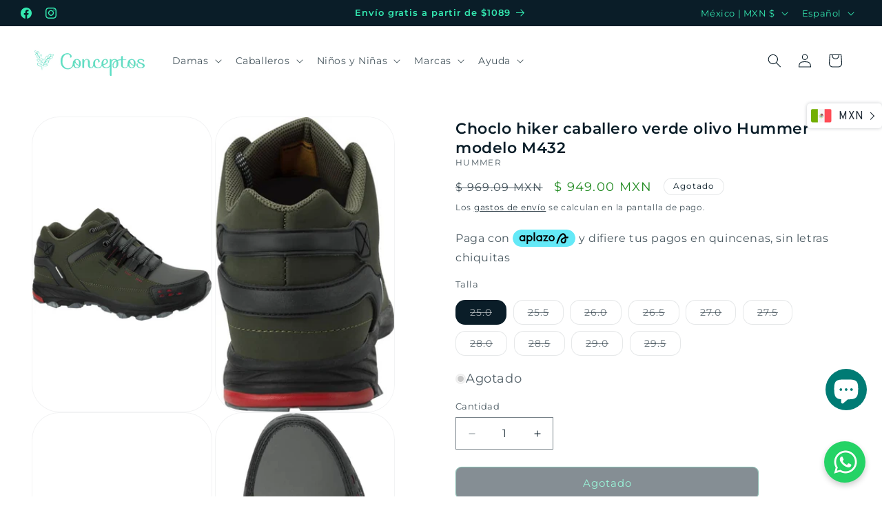

--- FILE ---
content_type: text/javascript
request_url: https://cdn.shopify.com/extensions/d5ae9156-9c2f-4db3-adc7-5513f9120b0d/currency-converter-bear-32/assets/widget.js
body_size: 39860
content:
var conversionBearAutoCurrencyConverter=function(e){var t={};function n(r){if(t[r])return t[r].exports;var o=t[r]={i:r,l:!1,exports:{}};return e[r].call(o.exports,o,o.exports,n),o.l=!0,o.exports}return n.m=e,n.c=t,n.d=function(e,t,r){n.o(e,t)||Object.defineProperty(e,t,{enumerable:!0,get:r})},n.r=function(e){"undefined"!=typeof Symbol&&Symbol.toStringTag&&Object.defineProperty(e,Symbol.toStringTag,{value:"Module"}),Object.defineProperty(e,"__esModule",{value:!0})},n.t=function(e,t){if(1&t&&(e=n(e)),8&t)return e;if(4&t&&"object"==typeof e&&e&&e.__esModule)return e;var r=Object.create(null);if(n.r(r),Object.defineProperty(r,"default",{enumerable:!0,value:e}),2&t&&"string"!=typeof e)for(var o in e)n.d(r,o,function(t){return e[t]}.bind(null,o));return r},n.n=function(e){var t=e&&e.__esModule?function(){return e.default}:function(){return e};return n.d(t,"a",t),t},n.o=function(e,t){return Object.prototype.hasOwnProperty.call(e,t)},n.p="",n(n.s=16)}([function(e,t,n){"use strict";n.d(t,"d",(function(){return p})),n.d(t,"c",(function(){return $})),n.d(t,"a",(function(){return g})),n.d(t,"b",(function(){return Le}));var r,o,a,i,c,u,s,l={},m=[],f=/acit|ex(?:s|g|n|p|$)|rph|grid|ows|mnc|ntw|ine[ch]|zoo|^ord|itera/i;function _(e,t){for(var n in t)e[n]=t[n];return e}function y(e){var t=e.parentNode;t&&t.removeChild(e)}function p(e,t,n){var o,a,i,c={};for(i in t)"key"==i?o=t[i]:"ref"==i?a=t[i]:c[i]=t[i];if(arguments.length>2&&(c.children=arguments.length>3?r.call(arguments,2):n),"function"==typeof e&&null!=e.defaultProps)for(i in e.defaultProps)void 0===c[i]&&(c[i]=e.defaultProps[i]);return d(e,c,o,a,null)}function d(e,t,n,r,i){var c={type:e,props:t,key:n,ref:r,__k:null,__:null,__b:0,__e:null,__d:void 0,__c:null,__h:null,constructor:void 0,__v:null==i?++a:i};return null!=o.vnode&&o.vnode(c),c}function h(e){return e.children}function g(e,t){this.props=e,this.context=t}function v(e,t){if(null==t)return e.__?v(e.__,e.__.__k.indexOf(e)+1):null;for(var n;t<e.__k.length;t++)if(null!=(n=e.__k[t])&&null!=n.__e)return n.__e;return"function"==typeof e.type?v(e):null}function b(e){var t,n;if(null!=(e=e.__)&&null!=e.__c){for(e.__e=e.__c.base=null,t=0;t<e.__k.length;t++)if(null!=(n=e.__k[t])&&null!=n.__e){e.__e=e.__c.base=n.__e;break}return b(e)}}function w(e){(!e.__d&&(e.__d=!0)&&i.push(e)&&!C.__r++||u!==o.debounceRendering)&&((u=o.debounceRendering)||c)(C)}function C(){for(var e;C.__r=i.length;)e=i.sort((function(e,t){return e.__v.__b-t.__v.__b})),i=[],e.some((function(e){var t,n,r,o,a,i;e.__d&&(a=(o=(t=e).__v).__e,(i=t.__P)&&(n=[],(r=_({},o)).__v=o.__v+1,D(i,o,r,t.__n,void 0!==i.ownerSVGElement,null!=o.__h?[a]:null,n,null==a?v(o):a,o.__h),F(n,o),o.__e!=a&&b(o)))}))}function S(e,t,n,r,o,a,i,c,u,s){var f,_,y,p,g,b,w,C=r&&r.__k||m,S=C.length;for(n.__k=[],f=0;f<t.length;f++)if(null!=(p=n.__k[f]=null==(p=t[f])||"boolean"==typeof p?null:"string"==typeof p||"number"==typeof p||"bigint"==typeof p?d(null,p,null,null,p):Array.isArray(p)?d(h,{children:p},null,null,null):p.__b>0?d(p.type,p.props,p.key,null,p.__v):p)){if(p.__=n,p.__b=n.__b+1,null===(y=C[f])||y&&p.key==y.key&&p.type===y.type)C[f]=void 0;else for(_=0;_<S;_++){if((y=C[_])&&p.key==y.key&&p.type===y.type){C[_]=void 0;break}y=null}D(e,p,y=y||l,o,a,i,c,u,s),g=p.__e,(_=p.ref)&&y.ref!=_&&(w||(w=[]),y.ref&&w.push(y.ref,null,p),w.push(_,p.__c||g,p)),null!=g?(null==b&&(b=g),"function"==typeof p.type&&null!=p.__k&&p.__k===y.__k?p.__d=u=k(p,u,e):u=A(e,p,y,C,g,u),s||"option"!==n.type?"function"==typeof n.type&&(n.__d=u):e.value=""):u&&y.__e==u&&u.parentNode!=e&&(u=v(y))}for(n.__e=b,f=S;f--;)null!=C[f]&&("function"==typeof n.type&&null!=C[f].__e&&C[f].__e==n.__d&&(n.__d=v(r,f+1)),N(C[f],C[f]));if(w)for(f=0;f<w.length;f++)j(w[f],w[++f],w[++f])}function k(e,t,n){var r,o;for(r=0;r<e.__k.length;r++)(o=e.__k[r])&&(o.__=e,t="function"==typeof o.type?k(o,t,n):A(n,o,o,e.__k,o.__e,t));return t}function x(e,t){return t=t||[],null==e||"boolean"==typeof e||(Array.isArray(e)?e.some((function(e){x(e,t)})):t.push(e)),t}function A(e,t,n,r,o,a){var i,c,u;if(void 0!==t.__d)i=t.__d,t.__d=void 0;else if(null==n||o!=a||null==o.parentNode)e:if(null==a||a.parentNode!==e)e.appendChild(o),i=null;else{for(c=a,u=0;(c=c.nextSibling)&&u<r.length;u+=2)if(c==o)break e;e.insertBefore(o,a),i=a}return void 0!==i?i:o.nextSibling}function O(e,t,n){"-"===t[0]?e.setProperty(t,n):e[t]=null==n?"":"number"!=typeof n||f.test(t)?n:n+"px"}function E(e,t,n,r,o){var a;e:if("style"===t)if("string"==typeof n)e.style.cssText=n;else{if("string"==typeof r&&(e.style.cssText=r=""),r)for(t in r)n&&t in n||O(e.style,t,"");if(n)for(t in n)r&&n[t]===r[t]||O(e.style,t,n[t])}else if("o"===t[0]&&"n"===t[1])a=t!==(t=t.replace(/Capture$/,"")),t=t.toLowerCase()in e?t.toLowerCase().slice(2):t.slice(2),e.l||(e.l={}),e.l[t+a]=n,n?r||e.addEventListener(t,a?R:P,a):e.removeEventListener(t,a?R:P,a);else if("dangerouslySetInnerHTML"!==t){if(o)t=t.replace(/xlink[H:h]/,"h").replace(/sName$/,"s");else if("href"!==t&&"list"!==t&&"form"!==t&&"tabIndex"!==t&&"download"!==t&&t in e)try{e[t]=null==n?"":n;break e}catch(e){}"function"==typeof n||(null!=n&&(!1!==n||"a"===t[0]&&"r"===t[1])?e.setAttribute(t,n):e.removeAttribute(t))}}function P(e){this.l[e.type+!1](o.event?o.event(e):e)}function R(e){this.l[e.type+!0](o.event?o.event(e):e)}function D(e,t,n,r,a,i,c,u,s){var l,m,f,y,p,d,v,b,w,C,k,x=t.type;if(void 0!==t.constructor)return null;null!=n.__h&&(s=n.__h,u=t.__e=n.__e,t.__h=null,i=[u]),(l=o.__b)&&l(t);try{e:if("function"==typeof x){if(b=t.props,w=(l=x.contextType)&&r[l.__c],C=l?w?w.props.value:l.__:r,n.__c?v=(m=t.__c=n.__c).__=m.__E:("prototype"in x&&x.prototype.render?t.__c=m=new x(b,C):(t.__c=m=new g(b,C),m.constructor=x,m.render=L),w&&w.sub(m),m.props=b,m.state||(m.state={}),m.context=C,m.__n=r,f=m.__d=!0,m.__h=[]),null==m.__s&&(m.__s=m.state),null!=x.getDerivedStateFromProps&&(m.__s==m.state&&(m.__s=_({},m.__s)),_(m.__s,x.getDerivedStateFromProps(b,m.__s))),y=m.props,p=m.state,f)null==x.getDerivedStateFromProps&&null!=m.componentWillMount&&m.componentWillMount(),null!=m.componentDidMount&&m.__h.push(m.componentDidMount);else{if(null==x.getDerivedStateFromProps&&b!==y&&null!=m.componentWillReceiveProps&&m.componentWillReceiveProps(b,C),!m.__e&&null!=m.shouldComponentUpdate&&!1===m.shouldComponentUpdate(b,m.__s,C)||t.__v===n.__v){m.props=b,m.state=m.__s,t.__v!==n.__v&&(m.__d=!1),m.__v=t,t.__e=n.__e,t.__k=n.__k,t.__k.forEach((function(e){e&&(e.__=t)})),m.__h.length&&c.push(m);break e}null!=m.componentWillUpdate&&m.componentWillUpdate(b,m.__s,C),null!=m.componentDidUpdate&&m.__h.push((function(){m.componentDidUpdate(y,p,d)}))}m.context=C,m.props=b,m.state=m.__s,(l=o.__r)&&l(t),m.__d=!1,m.__v=t,m.__P=e,l=m.render(m.props,m.state,m.context),m.state=m.__s,null!=m.getChildContext&&(r=_(_({},r),m.getChildContext())),f||null==m.getSnapshotBeforeUpdate||(d=m.getSnapshotBeforeUpdate(y,p)),k=null!=l&&l.type===h&&null==l.key?l.props.children:l,S(e,Array.isArray(k)?k:[k],t,n,r,a,i,c,u,s),m.base=t.__e,t.__h=null,m.__h.length&&c.push(m),v&&(m.__E=m.__=null),m.__e=!1}else null==i&&t.__v===n.__v?(t.__k=n.__k,t.__e=n.__e):t.__e=T(n.__e,t,n,r,a,i,c,s);(l=o.diffed)&&l(t)}catch(e){t.__v=null,(s||null!=i)&&(t.__e=u,t.__h=!!s,i[i.indexOf(u)]=null),o.__e(e,t,n)}}function F(e,t){o.__c&&o.__c(t,e),e.some((function(t){try{e=t.__h,t.__h=[],e.some((function(e){e.call(t)}))}catch(e){o.__e(e,t.__v)}}))}function T(e,t,n,o,a,i,c,u){var s,m,f,_=n.props,p=t.props,d=t.type,h=0;if("svg"===d&&(a=!0),null!=i)for(;h<i.length;h++)if((s=i[h])&&(s===e||(d?s.localName==d:3==s.nodeType))){e=s,i[h]=null;break}if(null==e){if(null===d)return document.createTextNode(p);e=a?document.createElementNS("http://www.w3.org/2000/svg",d):document.createElement(d,p.is&&p),i=null,u=!1}if(null===d)_===p||u&&e.data===p||(e.data=p);else{if(i=i&&r.call(e.childNodes),m=(_=n.props||l).dangerouslySetInnerHTML,f=p.dangerouslySetInnerHTML,!u){if(null!=i)for(_={},h=0;h<e.attributes.length;h++)_[e.attributes[h].name]=e.attributes[h].value;(f||m)&&(f&&(m&&f.__html==m.__html||f.__html===e.innerHTML)||(e.innerHTML=f&&f.__html||""))}if(function(e,t,n,r,o){var a;for(a in n)"children"===a||"key"===a||a in t||E(e,a,null,n[a],r);for(a in t)o&&"function"!=typeof t[a]||"children"===a||"key"===a||"value"===a||"checked"===a||n[a]===t[a]||E(e,a,t[a],n[a],r)}(e,p,_,a,u),f)t.__k=[];else if(h=t.props.children,S(e,Array.isArray(h)?h:[h],t,n,o,a&&"foreignObject"!==d,i,c,i?i[0]:n.__k&&v(n,0),u),null!=i)for(h=i.length;h--;)null!=i[h]&&y(i[h]);u||("value"in p&&void 0!==(h=p.value)&&(h!==e.value||"progress"===d&&!h)&&E(e,"value",h,_.value,!1),"checked"in p&&void 0!==(h=p.checked)&&h!==e.checked&&E(e,"checked",h,_.checked,!1))}return e}function j(e,t,n){try{"function"==typeof e?e(t):e.current=t}catch(e){o.__e(e,n)}}function N(e,t,n){var r,a;if(o.unmount&&o.unmount(e),(r=e.ref)&&(r.current&&r.current!==e.__e||j(r,null,t)),null!=(r=e.__c)){if(r.componentWillUnmount)try{r.componentWillUnmount()}catch(e){o.__e(e,t)}r.base=r.__P=null}if(r=e.__k)for(a=0;a<r.length;a++)r[a]&&N(r[a],t,"function"!=typeof e.type);n||null==e.__e||y(e.__e),e.__e=e.__d=void 0}function L(e,t,n){return this.constructor(e,n)}function I(e,t,n){var a,i,c;o.__&&o.__(e,t),i=(a="function"==typeof n)?null:n&&n.__k||t.__k,c=[],D(t,e=(!a&&n||t).__k=p(h,null,[e]),i||l,l,void 0!==t.ownerSVGElement,!a&&n?[n]:i?null:t.firstChild?r.call(t.childNodes):null,c,!a&&n?n:i?i.__e:t.firstChild,a),F(c,e)}function B(e,t){I(e,t,B)}function M(e,t,n){var o,a,i,c=_({},e.props);for(i in t)"key"==i?o=t[i]:"ref"==i?a=t[i]:c[i]=t[i];return arguments.length>2&&(c.children=arguments.length>3?r.call(arguments,2):n),d(e.type,c,o||e.key,a||e.ref,null)}function $(e,t){var n={__c:t="__cC"+s++,__:e,Consumer:function(e,t){return e.children(t)},Provider:function(e){var n,r;return this.getChildContext||(n=[],(r={})[t]=this,this.getChildContext=function(){return r},this.shouldComponentUpdate=function(e){this.props.value!==e.value&&n.some(w)},this.sub=function(e){n.push(e);var t=e.componentWillUnmount;e.componentWillUnmount=function(){n.splice(n.indexOf(e),1),t&&t.call(e)}}),e.children}};return n.Provider.__=n.Consumer.contextType=n}r=m.slice,o={__e:function(e,t){for(var n,r,o;t=t.__;)if((n=t.__c)&&!n.__)try{if((r=n.constructor)&&null!=r.getDerivedStateFromError&&(n.setState(r.getDerivedStateFromError(e)),o=n.__d),null!=n.componentDidCatch&&(n.componentDidCatch(e),o=n.__d),o)return n.__E=n}catch(t){e=t}throw e}},a=0,g.prototype.setState=function(e,t){var n;n=null!=this.__s&&this.__s!==this.state?this.__s:this.__s=_({},this.state),"function"==typeof e&&(e=e(_({},n),this.props)),e&&_(n,e),null!=e&&this.__v&&(t&&this.__h.push(t),w(this))},g.prototype.forceUpdate=function(e){this.__v&&(this.__e=!0,e&&this.__h.push(e),w(this))},g.prototype.render=h,i=[],c="function"==typeof Promise?Promise.prototype.then.bind(Promise.resolve()):setTimeout,C.__r=0,s=0;var U,H,K,W=0,G=[],z=o.__b,V=o.__r,J=o.diffed,q=o.__c,Z=o.unmount;function Y(e,t){o.__h&&o.__h(H,e,W||t),W=0;var n=H.__H||(H.__H={__:[],__h:[]});return e>=n.__.length&&n.__.push({}),n.__[e]}function X(e){return W=1,Q(ce,e)}function Q(e,t,n){var r=Y(U++,2);return r.t=e,r.__c||(r.__=[n?n(t):ce(void 0,t),function(e){var t=r.t(r.__[0],e);r.__[0]!==t&&(r.__=[t,r.__[1]],r.__c.setState({}))}],r.__c=H),r.__}function ee(e,t){var n=Y(U++,4);!o.__s&&ie(n.__H,t)&&(n.__=e,n.__H=t,H.__h.push(n))}function te(e,t){var n=Y(U++,7);return ie(n.__H,t)&&(n.__=e(),n.__H=t,n.__h=e),n.__}function ne(){G.forEach((function(e){if(e.__P)try{e.__H.__h.forEach(oe),e.__H.__h.forEach(ae),e.__H.__h=[]}catch(t){e.__H.__h=[],o.__e(t,e.__v)}})),G=[]}o.__b=function(e){H=null,z&&z(e)},o.__r=function(e){V&&V(e),U=0;var t=(H=e.__c).__H;t&&(t.__h.forEach(oe),t.__h.forEach(ae),t.__h=[])},o.diffed=function(e){J&&J(e);var t=e.__c;t&&t.__H&&t.__H.__h.length&&(1!==G.push(t)&&K===o.requestAnimationFrame||((K=o.requestAnimationFrame)||function(e){var t,n=function(){clearTimeout(r),re&&cancelAnimationFrame(t),setTimeout(e)},r=setTimeout(n,100);re&&(t=requestAnimationFrame(n))})(ne)),H=void 0},o.__c=function(e,t){t.some((function(e){try{e.__h.forEach(oe),e.__h=e.__h.filter((function(e){return!e.__||ae(e)}))}catch(n){t.some((function(e){e.__h&&(e.__h=[])})),t=[],o.__e(n,e.__v)}})),q&&q(e,t)},o.unmount=function(e){Z&&Z(e);var t=e.__c;if(t&&t.__H)try{t.__H.__.forEach(oe)}catch(e){o.__e(e,t.__v)}};var re="function"==typeof requestAnimationFrame;function oe(e){var t=H;"function"==typeof e.__c&&e.__c(),H=t}function ae(e){var t=H;e.__c=e.__(),H=t}function ie(e,t){return!e||e.length!==t.length||t.some((function(t,n){return t!==e[n]}))}function ce(e,t){return"function"==typeof t?t(e):t}function ue(e,t){for(var n in t)e[n]=t[n];return e}function se(e,t){for(var n in e)if("__source"!==n&&!(n in t))return!0;for(var r in t)if("__source"!==r&&e[r]!==t[r])return!0;return!1}function le(e){this.props=e}(le.prototype=new g).isPureReactComponent=!0,le.prototype.shouldComponentUpdate=function(e,t){return se(this.props,e)||se(this.state,t)};var me=o.__b;o.__b=function(e){e.type&&e.type.__f&&e.ref&&(e.props.ref=e.ref,e.ref=null),me&&me(e)};var fe="undefined"!=typeof Symbol&&Symbol.for&&Symbol.for("react.forward_ref")||3911;var _e=function(e,t){return null==e?null:x(x(e).map(t))},ye={map:_e,forEach:_e,count:function(e){return e?x(e).length:0},only:function(e){var t=x(e);if(1!==t.length)throw"Children.only";return t[0]},toArray:x},pe=o.__e;o.__e=function(e,t,n){if(e.then)for(var r,o=t;o=o.__;)if((r=o.__c)&&r.__c)return null==t.__e&&(t.__e=n.__e,t.__k=n.__k),r.__c(e,t);pe(e,t,n)};var de=o.unmount;function he(){this.__u=0,this.t=null,this.__b=null}function ge(e){var t=e.__.__c;return t&&t.__e&&t.__e(e)}function ve(){this.u=null,this.o=null}o.unmount=function(e){var t=e.__c;t&&t.__R&&t.__R(),t&&!0===e.__h&&(e.type=null),de&&de(e)},(he.prototype=new g).__c=function(e,t){var n=t.__c,r=this;null==r.t&&(r.t=[]),r.t.push(n);var o=ge(r.__v),a=!1,i=function(){a||(a=!0,n.__R=null,o?o(c):c())};n.__R=i;var c=function(){if(!--r.__u){if(r.state.__e){var e=r.state.__e;r.__v.__k[0]=function e(t,n,r){return t&&(t.__v=null,t.__k=t.__k&&t.__k.map((function(t){return e(t,n,r)})),t.__c&&t.__c.__P===n&&(t.__e&&r.insertBefore(t.__e,t.__d),t.__c.__e=!0,t.__c.__P=r)),t}(e,e.__c.__P,e.__c.__O)}var t;for(r.setState({__e:r.__b=null});t=r.t.pop();)t.forceUpdate()}},u=!0===t.__h;r.__u++||u||r.setState({__e:r.__b=r.__v.__k[0]}),e.then(i,i)},he.prototype.componentWillUnmount=function(){this.t=[]},he.prototype.render=function(e,t){if(this.__b){if(this.__v.__k){var n=document.createElement("div"),r=this.__v.__k[0].__c;this.__v.__k[0]=function e(t,n,r){return t&&(t.__c&&t.__c.__H&&(t.__c.__H.__.forEach((function(e){"function"==typeof e.__c&&e.__c()})),t.__c.__H=null),null!=(t=ue({},t)).__c&&(t.__c.__P===r&&(t.__c.__P=n),t.__c=null),t.__k=t.__k&&t.__k.map((function(t){return e(t,n,r)}))),t}(this.__b,n,r.__O=r.__P)}this.__b=null}var o=t.__e&&p(h,null,e.fallback);return o&&(o.__h=null),[p(h,null,t.__e?null:e.children),o]};var be=function(e,t,n){if(++n[1]===n[0]&&e.o.delete(t),e.props.revealOrder&&("t"!==e.props.revealOrder[0]||!e.o.size))for(n=e.u;n;){for(;n.length>3;)n.pop()();if(n[1]<n[0])break;e.u=n=n[2]}};function we(e){return this.getChildContext=function(){return e.context},e.children}function Ce(e){var t=this,n=e.i;t.componentWillUnmount=function(){I(null,t.l),t.l=null,t.i=null},t.i&&t.i!==n&&t.componentWillUnmount(),e.__v?(t.l||(t.i=n,t.l={nodeType:1,parentNode:n,childNodes:[],appendChild:function(e){this.childNodes.push(e),t.i.appendChild(e)},insertBefore:function(e,n){this.childNodes.push(e),t.i.appendChild(e)},removeChild:function(e){this.childNodes.splice(this.childNodes.indexOf(e)>>>1,1),t.i.removeChild(e)}}),I(p(we,{context:t.context},e.__v),t.l)):t.l&&t.componentWillUnmount()}(ve.prototype=new g).__e=function(e){var t=this,n=ge(t.__v),r=t.o.get(e);return r[0]++,function(o){var a=function(){t.props.revealOrder?(r.push(o),be(t,e,r)):o()};n?n(a):a()}},ve.prototype.render=function(e){this.u=null,this.o=new Map;var t=x(e.children);e.revealOrder&&"b"===e.revealOrder[0]&&t.reverse();for(var n=t.length;n--;)this.o.set(t[n],this.u=[1,0,this.u]);return e.children},ve.prototype.componentDidUpdate=ve.prototype.componentDidMount=function(){var e=this;this.o.forEach((function(t,n){be(e,n,t)}))};var Se="undefined"!=typeof Symbol&&Symbol.for&&Symbol.for("react.element")||60103,ke=/^(?:accent|alignment|arabic|baseline|cap|clip(?!PathU)|color|fill|flood|font|glyph(?!R)|horiz|marker(?!H|W|U)|overline|paint|stop|strikethrough|stroke|text(?!L)|underline|unicode|units|v|vector|vert|word|writing|x(?!C))[A-Z]/,xe=function(e){return("undefined"!=typeof Symbol&&"symbol"==typeof Symbol()?/fil|che|rad/i:/fil|che|ra/i).test(e)};g.prototype.isReactComponent={},["componentWillMount","componentWillReceiveProps","componentWillUpdate"].forEach((function(e){Object.defineProperty(g.prototype,e,{configurable:!0,get:function(){return this["UNSAFE_"+e]},set:function(t){Object.defineProperty(this,e,{configurable:!0,writable:!0,value:t})}})}));var Ae=o.event;function Oe(){}function Ee(){return this.cancelBubble}function Pe(){return this.defaultPrevented}o.event=function(e){return Ae&&(e=Ae(e)),e.persist=Oe,e.isPropagationStopped=Ee,e.isDefaultPrevented=Pe,e.nativeEvent=e};var Re,De={configurable:!0,get:function(){return this.class}},Fe=o.vnode;o.vnode=function(e){var t=e.type,n=e.props,r=n;if("string"==typeof t){for(var o in r={},n){var a=n[o];"value"===o&&"defaultValue"in n&&null==a||("defaultValue"===o&&"value"in n&&null==n.value?o="value":"download"===o&&!0===a?a="":/ondoubleclick/i.test(o)?o="ondblclick":/^onchange(textarea|input)/i.test(o+t)&&!xe(n.type)?o="oninput":/^on(Ani|Tra|Tou|BeforeInp)/.test(o)?o=o.toLowerCase():ke.test(o)?o=o.replace(/[A-Z0-9]/,"-$&").toLowerCase():null===a&&(a=void 0),r[o]=a)}"select"==t&&r.multiple&&Array.isArray(r.value)&&(r.value=x(n.children).forEach((function(e){e.props.selected=-1!=r.value.indexOf(e.props.value)}))),"select"==t&&null!=r.defaultValue&&(r.value=x(n.children).forEach((function(e){e.props.selected=r.multiple?-1!=r.defaultValue.indexOf(e.props.value):r.defaultValue==e.props.value}))),e.props=r}t&&n.class!=n.className&&(De.enumerable="className"in n,null!=n.className&&(r.class=n.className),Object.defineProperty(r,"className",De)),e.$$typeof=Se,Fe&&Fe(e)};var Te=o.__r;o.__r=function(e){Te&&Te(e),Re=e.__c};var je={ReactCurrentDispatcher:{current:{readContext:function(e){return Re.__n[e.__c].props.value}}}};function Ne(e){return!!e&&e.$$typeof===Se}function Le(e){return Ne(e)?M.apply(null,arguments):e}t.e={useState:X,useReducer:Q,useEffect:function(e,t){var n=Y(U++,3);!o.__s&&ie(n.__H,t)&&(n.__=e,n.__H=t,H.__H.__h.push(n))},useLayoutEffect:ee,useRef:function(e){return W=5,te((function(){return{current:e}}),[])},useImperativeHandle:function(e,t,n){W=6,ee((function(){"function"==typeof e?e(t()):e&&(e.current=t())}),null==n?n:n.concat(e))},useMemo:te,useCallback:function(e,t){return W=8,te((function(){return e}),t)},useContext:function(e){var t=H.context[e.__c],n=Y(U++,9);return n.c=e,t?(null==n.__&&(n.__=!0,t.sub(H)),t.props.value):e.__},useDebugValue:function(e,t){o.useDebugValue&&o.useDebugValue(t?t(e):e)},version:"17.0.2",Children:ye,render:function(e,t,n){return null==t.__k&&(t.textContent=""),I(e,t),"function"==typeof n&&n(),e?e.__c:null},hydrate:function(e,t,n){return B(e,t),"function"==typeof n&&n(),e?e.__c:null},unmountComponentAtNode:function(e){return!!e.__k&&(I(null,e),!0)},createPortal:function(e,t){return p(Ce,{__v:e,i:t})},createElement:p,createContext:$,createFactory:function(e){return p.bind(null,e)},cloneElement:Le,createRef:function(){return{current:null}},Fragment:h,isValidElement:Ne,findDOMNode:function(e){return e&&(e.base||1===e.nodeType&&e)||null},Component:g,PureComponent:le,memo:function(e,t){function n(e){var n=this.props.ref,r=n==e.ref;return!r&&n&&(n.call?n(null):n.current=null),t?!t(this.props,e)||!r:se(this.props,e)}function r(t){return this.shouldComponentUpdate=n,p(e,t)}return r.displayName="Memo("+(e.displayName||e.name)+")",r.prototype.isReactComponent=!0,r.__f=!0,r},forwardRef:function(e){function t(t,n){var r=ue({},t);return delete r.ref,e(r,(n=t.ref||n)&&("object"!=typeof n||"current"in n)?n:null)}return t.$$typeof=fe,t.render=t,t.prototype.isReactComponent=t.__f=!0,t.displayName="ForwardRef("+(e.displayName||e.name)+")",t},flushSync:function(e,t){return e(t)},unstable_batchedUpdates:function(e,t){return e(t)},StrictMode:h,Suspense:he,SuspenseList:ve,lazy:function(e){var t,n,r;function o(o){if(t||(t=e()).then((function(e){n=e.default||e}),(function(e){r=e})),r)throw r;if(!n)throw t;return p(n,o)}return o.displayName="Lazy",o.__f=!0,o},__SECRET_INTERNALS_DO_NOT_USE_OR_YOU_WILL_BE_FIRED:je}},function(e,t,n){"use strict";(function(e){n.d(t,"b",(function(){return Xe}));var r=n(2),o=n.n(r),a=n(5),i=n.n(a),c=n(0),u=n(6),s=n(3),l=n(4),m=(n(13),n(9)),f=n(10),_=function(e,t){for(var n=[e[0]],r=0,o=t.length;r<o;r+=1)n.push(t[r],e[r+1]);return n},y="function"==typeof Symbol&&"symbol"==typeof Symbol.iterator?function(e){return typeof e}:function(e){return e&&"function"==typeof Symbol&&e.constructor===Symbol&&e!==Symbol.prototype?"symbol":typeof e},p=function(e,t){if(!(e instanceof t))throw new TypeError("Cannot call a class as a function")},d=function(){function e(e,t){for(var n=0;n<t.length;n++){var r=t[n];r.enumerable=r.enumerable||!1,r.configurable=!0,"value"in r&&(r.writable=!0),Object.defineProperty(e,r.key,r)}}return function(t,n,r){return n&&e(t.prototype,n),r&&e(t,r),t}}(),h=Object.assign||function(e){for(var t=1;t<arguments.length;t++){var n=arguments[t];for(var r in n)Object.prototype.hasOwnProperty.call(n,r)&&(e[r]=n[r])}return e},g=function(e,t){if("function"!=typeof t&&null!==t)throw new TypeError("Super expression must either be null or a function, not "+typeof t);e.prototype=Object.create(t&&t.prototype,{constructor:{value:e,enumerable:!1,writable:!0,configurable:!0}}),t&&(Object.setPrototypeOf?Object.setPrototypeOf(e,t):e.__proto__=t)},v=function(e,t){if(!e)throw new ReferenceError("this hasn't been initialised - super() hasn't been called");return!t||"object"!=typeof t&&"function"!=typeof t?e:t},b=function(e){return"object"===(void 0===e?"undefined":y(e))&&e.constructor===Object},w=Object.freeze([]),C=Object.freeze({});function S(e){return"function"==typeof e}function k(e){return e.displayName||e.name||"Component"}function x(e){return e&&"string"==typeof e.styledComponentId}var A=void 0!==e&&(e.env.REACT_APP_SC_ATTR||e.env.SC_ATTR)||"data-styled",O="undefined"!=typeof window&&"HTMLElement"in window,E="boolean"==typeof SC_DISABLE_SPEEDY&&SC_DISABLE_SPEEDY||void 0!==e&&(e.env.REACT_APP_SC_DISABLE_SPEEDY||e.env.SC_DISABLE_SPEEDY)||!1;var P=function(e){function t(n){p(this,t);for(var r=arguments.length,o=Array(r>1?r-1:0),a=1;a<r;a++)o[a-1]=arguments[a];var i=v(this,e.call(this,"An error occurred. See https://github.com/styled-components/styled-components/blob/master/packages/styled-components/src/utils/errors.md#"+n+" for more information."+(o.length>0?" Additional arguments: "+o.join(", "):"")));return v(i)}return g(t,e),t}(Error),R=/^[^\S\n]*?\/\* sc-component-id:\s*(\S+)\s+\*\//gm,D=function(e){var t=""+(e||""),n=[];return t.replace(R,(function(e,t,r){return n.push({componentId:t,matchIndex:r}),e})),n.map((function(e,r){var o=e.componentId,a=e.matchIndex,i=n[r+1];return{componentId:o,cssFromDOM:i?t.slice(a,i.matchIndex):t.slice(a)}}))},F=/^\s*\/\/.*$/gm,T=new o.a({global:!1,cascade:!0,keyframe:!1,prefix:!1,compress:!1,semicolon:!0}),j=new o.a({global:!1,cascade:!0,keyframe:!1,prefix:!0,compress:!1,semicolon:!1}),N=[],L=function(e){if(-2===e){var t=N;return N=[],t}},I=i()((function(e){N.push(e)})),B=void 0,M=void 0,$=void 0,U=function(e,t,n){return t>0&&-1!==n.slice(0,t).indexOf(M)&&n.slice(t-M.length,t)!==M?"."+B:e};j.use([function(e,t,n){2===e&&n.length&&n[0].lastIndexOf(M)>0&&(n[0]=n[0].replace($,U))},I,L]),T.use([I,L]);var H=function(e){return T("",e)};function K(e,t,n){var r=arguments.length>3&&void 0!==arguments[3]?arguments[3]:"&",o=e.join("").replace(F,""),a=t&&n?n+" "+t+" { "+o+" }":o;return B=r,M=t,$=new RegExp("\\"+M+"\\b","g"),j(n||!t?"":t,a)}var W=function(){return n.nc},G=function(e,t,n){n&&((e[t]||(e[t]=Object.create(null)))[n]=!0)},z=function(e,t){e[t]=Object.create(null)},V=function(e){return function(t,n){return void 0!==e[t]&&e[t][n]}},J=function(e){var t="";for(var n in e)t+=Object.keys(e[n]).join(" ")+" ";return t.trim()},q=function(e){if(e.sheet)return e.sheet;for(var t=e.ownerDocument.styleSheets.length,n=0;n<t;n+=1){var r=e.ownerDocument.styleSheets[n];if(r.ownerNode===e)return r}throw new P(10)},Z=function(e,t,n){if(!t)return!1;var r=e.cssRules.length;try{e.insertRule(t,n<=r?n:r)}catch(e){return!1}return!0},Y=function(e){return"\n/* sc-component-id: "+e+" */\n"},X=function(e,t){for(var n=0,r=0;r<=t;r+=1)n+=e[r];return n},Q=function(e,t){return function(n){var r=W();return"<style "+[r&&'nonce="'+r+'"',A+'="'+J(t)+'"','data-styled-version="4.4.1"',n].filter(Boolean).join(" ")+">"+e()+"</style>"}},ee=function(e,t){return function(){var n,r=((n={})[A]=J(t),n["data-styled-version"]="4.4.1",n),o=W();return o&&(r.nonce=o),c.e.createElement("style",h({},r,{dangerouslySetInnerHTML:{__html:e()}}))}},te=function(e){return function(){return Object.keys(e)}},ne=function(e,t){return e.createTextNode(Y(t))},re=function e(t,n){var r=void 0===t?Object.create(null):t,o=void 0===n?Object.create(null):n,a=function(e){var t=o[e];return void 0!==t?t:o[e]=[""]},i=function(){var e="";for(var t in o){var n=o[t][0];n&&(e+=Y(t)+n)}return e};return{clone:function(){var t=function(e){var t=Object.create(null);for(var n in e)t[n]=h({},e[n]);return t}(r),n=Object.create(null);for(var a in o)n[a]=[o[a][0]];return e(t,n)},css:i,getIds:te(o),hasNameForId:V(r),insertMarker:a,insertRules:function(e,t,n){a(e)[0]+=t.join(" "),G(r,e,n)},removeRules:function(e){var t=o[e];void 0!==t&&(t[0]="",z(r,e))},sealed:!1,styleTag:null,toElement:ee(i,r),toHTML:Q(i,r)}},oe=function(e,t,n,r,o){if(O&&!n){var a=function(e,t,n){var r=document;e?r=e.ownerDocument:t&&(r=t.ownerDocument);var o=r.createElement("style");o.setAttribute(A,""),o.setAttribute("data-styled-version","4.4.1");var a=W();if(a&&o.setAttribute("nonce",a),o.appendChild(r.createTextNode("")),e&&!t)e.appendChild(o);else{if(!t||!e||!t.parentNode)throw new P(6);t.parentNode.insertBefore(o,n?t:t.nextSibling)}return o}(e,t,r);return E?function(e,t){var n=Object.create(null),r=Object.create(null),o=void 0!==t,a=!1,i=function(t){var o=r[t];return void 0!==o?o:(r[t]=ne(e.ownerDocument,t),e.appendChild(r[t]),n[t]=Object.create(null),r[t])},c=function(){var e="";for(var t in r)e+=r[t].data;return e};return{clone:function(){throw new P(5)},css:c,getIds:te(r),hasNameForId:V(n),insertMarker:i,insertRules:function(e,r,c){for(var u=i(e),s=[],l=r.length,m=0;m<l;m+=1){var f=r[m],_=o;if(_&&-1!==f.indexOf("@import"))s.push(f);else{_=!1;var y=m===l-1?"":" ";u.appendData(""+f+y)}}G(n,e,c),o&&s.length>0&&(a=!0,t().insertRules(e+"-import",s))},removeRules:function(i){var c=r[i];if(void 0!==c){var u=ne(e.ownerDocument,i);e.replaceChild(u,c),r[i]=u,z(n,i),o&&a&&t().removeRules(i+"-import")}},sealed:!1,styleTag:e,toElement:ee(c,n),toHTML:Q(c,n)}}(a,o):function(e,t){var n=Object.create(null),r=Object.create(null),o=[],a=void 0!==t,i=!1,c=function(e){var t=r[e];return void 0!==t?t:(r[e]=o.length,o.push(0),z(n,e),r[e])},u=function(){var t=q(e).cssRules,n="";for(var a in r){n+=Y(a);for(var i=r[a],c=X(o,i),u=c-o[i];u<c;u+=1){var s=t[u];void 0!==s&&(n+=s.cssText)}}return n};return{clone:function(){throw new P(5)},css:u,getIds:te(r),hasNameForId:V(n),insertMarker:c,insertRules:function(r,u,s){for(var l=c(r),m=q(e),f=X(o,l),_=0,y=[],p=u.length,d=0;d<p;d+=1){var h=u[d],g=a;g&&-1!==h.indexOf("@import")?y.push(h):Z(m,h,f+_)&&(g=!1,_+=1)}a&&y.length>0&&(i=!0,t().insertRules(r+"-import",y)),o[l]+=_,G(n,r,s)},removeRules:function(c){var u=r[c];if(void 0!==u&&!1!==e.isConnected){var s=o[u];!function(e,t,n){for(var r=t-n,o=t;o>r;o-=1)e.deleteRule(o)}(q(e),X(o,u)-1,s),o[u]=0,z(n,c),a&&i&&t().removeRules(c+"-import")}},sealed:!1,styleTag:e,toElement:ee(u,n),toHTML:Q(u,n)}}(a,o)}return re()},ae=/\s+/,ie=void 0;ie=O?E?40:1e3:-1;var ce=0,ue=void 0,se=function(){function e(){var t=this,n=arguments.length>0&&void 0!==arguments[0]?arguments[0]:O?document.head:null,r=arguments.length>1&&void 0!==arguments[1]&&arguments[1];p(this,e),this.getImportRuleTag=function(){var e=t.importRuleTag;if(void 0!==e)return e;var n=t.tags[0];return t.importRuleTag=oe(t.target,n?n.styleTag:null,t.forceServer,!0)},ce+=1,this.id=ce,this.forceServer=r,this.target=r?null:n,this.tagMap={},this.deferred={},this.rehydratedNames={},this.ignoreRehydratedNames={},this.tags=[],this.capacity=1,this.clones=[]}return e.prototype.rehydrate=function(){if(!O||this.forceServer)return this;var e=[],t=[],n=!1,r=document.querySelectorAll("style["+A+'][data-styled-version="4.4.1"]'),o=r.length;if(!o)return this;for(var a=0;a<o;a+=1){var i=r[a];n||(n=!!i.getAttribute("data-styled-streamed"));for(var c,u=(i.getAttribute(A)||"").trim().split(ae),s=u.length,l=0;l<s;l+=1)c=u[l],this.rehydratedNames[c]=!0;t.push.apply(t,D(i.textContent)),e.push(i)}var m=t.length;if(!m)return this;var f=this.makeTag(null);!function(e,t,n){for(var r=0,o=n.length;r<o;r+=1){var a=n[r],i=a.componentId,c=a.cssFromDOM,u=H(c);e.insertRules(i,u)}for(var s=0,l=t.length;s<l;s+=1){var m=t[s];m.parentNode&&m.parentNode.removeChild(m)}}(f,e,t),this.capacity=Math.max(1,ie-m),this.tags.push(f);for(var _=0;_<m;_+=1)this.tagMap[t[_].componentId]=f;return this},e.reset=function(){var t=arguments.length>0&&void 0!==arguments[0]&&arguments[0];ue=new e(void 0,t).rehydrate()},e.prototype.clone=function(){var t=new e(this.target,this.forceServer);return this.clones.push(t),t.tags=this.tags.map((function(e){for(var n=e.getIds(),r=e.clone(),o=0;o<n.length;o+=1)t.tagMap[n[o]]=r;return r})),t.rehydratedNames=h({},this.rehydratedNames),t.deferred=h({},this.deferred),t},e.prototype.sealAllTags=function(){this.capacity=1,this.tags.forEach((function(e){e.sealed=!0}))},e.prototype.makeTag=function(e){var t=e?e.styleTag:null;return oe(this.target,t,this.forceServer,!1,this.getImportRuleTag)},e.prototype.getTagForId=function(e){var t=this.tagMap[e];if(void 0!==t&&!t.sealed)return t;var n=this.tags[this.tags.length-1];return this.capacity-=1,0===this.capacity&&(this.capacity=ie,n=this.makeTag(n),this.tags.push(n)),this.tagMap[e]=n},e.prototype.hasId=function(e){return void 0!==this.tagMap[e]},e.prototype.hasNameForId=function(e,t){if(void 0===this.ignoreRehydratedNames[e]&&this.rehydratedNames[t])return!0;var n=this.tagMap[e];return void 0!==n&&n.hasNameForId(e,t)},e.prototype.deferredInject=function(e,t){if(void 0===this.tagMap[e]){for(var n=this.clones,r=0;r<n.length;r+=1)n[r].deferredInject(e,t);this.getTagForId(e).insertMarker(e),this.deferred[e]=t}},e.prototype.inject=function(e,t,n){for(var r=this.clones,o=0;o<r.length;o+=1)r[o].inject(e,t,n);var a=this.getTagForId(e);if(void 0!==this.deferred[e]){var i=this.deferred[e].concat(t);a.insertRules(e,i,n),this.deferred[e]=void 0}else a.insertRules(e,t,n)},e.prototype.remove=function(e){var t=this.tagMap[e];if(void 0!==t){for(var n=this.clones,r=0;r<n.length;r+=1)n[r].remove(e);t.removeRules(e),this.ignoreRehydratedNames[e]=!0,this.deferred[e]=void 0}},e.prototype.toHTML=function(){return this.tags.map((function(e){return e.toHTML()})).join("")},e.prototype.toReactElements=function(){var e=this.id;return this.tags.map((function(t,n){var r="sc-"+e+"-"+n;return Object(c.b)(t.toElement(),{key:r})}))},d(e,null,[{key:"master",get:function(){return ue||(ue=(new e).rehydrate())}},{key:"instance",get:function(){return e.master}}]),e}(),le=function(){function e(t,n){var r=this;p(this,e),this.inject=function(e){e.hasNameForId(r.id,r.name)||e.inject(r.id,r.rules,r.name)},this.toString=function(){throw new P(12,String(r.name))},this.name=t,this.rules=n,this.id="sc-keyframes-"+t}return e.prototype.getName=function(){return this.name},e}(),me=/([A-Z])/g,fe=/^ms-/;function _e(e){return e.replace(me,"-$1").toLowerCase().replace(fe,"-ms-")}var ye=function(e){return null==e||!1===e||""===e},pe=function e(t,n){var r=[];return Object.keys(t).forEach((function(n){if(!ye(t[n])){if(b(t[n]))return r.push.apply(r,e(t[n],n)),r;if(S(t[n]))return r.push(_e(n)+":",t[n],";"),r;r.push(_e(n)+": "+(o=n,(null==(a=t[n])||"boolean"==typeof a||""===a?"":"number"!=typeof a||0===a||o in u.a?String(a).trim():a+"px")+";"))}var o,a;return r})),n?[n+" {"].concat(r,["}"]):r};function de(e,t,n){if(Array.isArray(e)){for(var r,o=[],a=0,i=e.length;a<i;a+=1)null!==(r=de(e[a],t,n))&&(Array.isArray(r)?o.push.apply(o,r):o.push(r));return o}return ye(e)?null:x(e)?"."+e.styledComponentId:S(e)?"function"!=typeof(c=e)||c.prototype&&c.prototype.isReactComponent||!t?e:de(e(t),t,n):e instanceof le?n?(e.inject(n),e.getName()):e:b(e)?pe(e):e.toString();var c}function he(e){for(var t=arguments.length,n=Array(t>1?t-1:0),r=1;r<t;r++)n[r-1]=arguments[r];return S(e)||b(e)?de(_(w,[e].concat(n))):de(_(e,n))}function ge(e){for(var t,n=0|e.length,r=0|n,o=0;n>=4;)t=1540483477*(65535&(t=255&e.charCodeAt(o)|(255&e.charCodeAt(++o))<<8|(255&e.charCodeAt(++o))<<16|(255&e.charCodeAt(++o))<<24))+((1540483477*(t>>>16)&65535)<<16),r=1540483477*(65535&r)+((1540483477*(r>>>16)&65535)<<16)^(t=1540483477*(65535&(t^=t>>>24))+((1540483477*(t>>>16)&65535)<<16)),n-=4,++o;switch(n){case 3:r^=(255&e.charCodeAt(o+2))<<16;case 2:r^=(255&e.charCodeAt(o+1))<<8;case 1:r=1540483477*(65535&(r^=255&e.charCodeAt(o)))+((1540483477*(r>>>16)&65535)<<16)}return((r=1540483477*(65535&(r^=r>>>13))+((1540483477*(r>>>16)&65535)<<16))^r>>>15)>>>0}var ve=function(e){return String.fromCharCode(e+(e>25?39:97))};function be(e){var t="",n=void 0;for(n=e;n>52;n=Math.floor(n/52))t=ve(n%52)+t;return ve(n%52)+t}function we(e,t){for(var n=0;n<e.length;n+=1){var r=e[n];if(Array.isArray(r)&&!we(r,t))return!1;if(S(r)&&!x(r))return!1}return!t.some((function(e){return S(e)||function(e){for(var t in e)if(S(e[t]))return!0;return!1}(e)}))}var Ce,Se=function(e){return be(ge(e))},ke=function(){function e(t,n,r){p(this,e),this.rules=t,this.isStatic=we(t,n),this.componentId=r,se.master.hasId(r)||se.master.deferredInject(r,[])}return e.prototype.generateAndInjectStyles=function(e,t){var n=this.isStatic,r=this.componentId,o=this.lastClassName;if(O&&n&&"string"==typeof o&&t.hasNameForId(r,o))return o;var a=de(this.rules,e,t),i=Se(this.componentId+a.join(""));return t.hasNameForId(r,i)||t.inject(this.componentId,K(a,"."+i,void 0,r),i),this.lastClassName=i,i},e.generateName=function(e){return Se(e)},e}(),xe=function(e,t){var n=arguments.length>2&&void 0!==arguments[2]?arguments[2]:C,r=!!n&&e.theme===n.theme,o=e.theme&&!r?e.theme:t||n.theme;return o},Ae=/[[\].#*$><+~=|^:(),"'`-]+/g,Oe=/(^-|-$)/g;function Ee(e){return e.replace(Ae,"-").replace(Oe,"")}function Pe(e){return"string"==typeof e&&!0}var Re={childContextTypes:!0,contextTypes:!0,defaultProps:!0,displayName:!0,getDerivedStateFromProps:!0,propTypes:!0,type:!0},De={name:!0,length:!0,prototype:!0,caller:!0,callee:!0,arguments:!0,arity:!0},Fe=((Ce={})[s.ForwardRef]={$$typeof:!0,render:!0},Ce),Te=Object.defineProperty,je=Object.getOwnPropertyNames,Ne=Object.getOwnPropertySymbols,Le=void 0===Ne?function(){return[]}:Ne,Ie=Object.getOwnPropertyDescriptor,Be=Object.getPrototypeOf,Me=Object.prototype,$e=Array.prototype;function Ue(e,t,n){if("string"!=typeof t){var r=Be(t);r&&r!==Me&&Ue(e,r,n);for(var o=$e.concat(je(t),Le(t)),a=Fe[e.$$typeof]||Re,i=Fe[t.$$typeof]||Re,c=o.length,u=void 0,s=void 0;c--;)if(s=o[c],!(De[s]||n&&n[s]||i&&i[s]||a&&a[s])&&(u=Ie(t,s)))try{Te(e,s,u)}catch(e){}return e}return e}var He=Object(c.c)(),Ke=He.Consumer,We=(function(e){function t(n){p(this,t);var r=v(this,e.call(this,n));return r.getContext=Object(l.a)(r.getContext.bind(r)),r.renderInner=r.renderInner.bind(r),r}g(t,e),t.prototype.render=function(){return this.props.children?c.e.createElement(He.Consumer,null,this.renderInner):null},t.prototype.renderInner=function(e){var t=this.getContext(this.props.theme,e);return c.e.createElement(He.Provider,{value:t},this.props.children)},t.prototype.getTheme=function(e,t){if(S(e))return e(t);if(null===e||Array.isArray(e)||"object"!==(void 0===e?"undefined":y(e)))throw new P(8);return h({},t,e)},t.prototype.getContext=function(e,t){return this.getTheme(e,t)}}(c.a),function(){function e(){p(this,e),this.masterSheet=se.master,this.instance=this.masterSheet.clone(),this.sealed=!1}e.prototype.seal=function(){if(!this.sealed){var e=this.masterSheet.clones.indexOf(this.instance);this.masterSheet.clones.splice(e,1),this.sealed=!0}},e.prototype.collectStyles=function(e){if(this.sealed)throw new P(2);return c.e.createElement(ze,{sheet:this.instance},e)},e.prototype.getStyleTags=function(){return this.seal(),this.instance.toHTML()},e.prototype.getStyleElement=function(){return this.seal(),this.instance.toReactElements()},e.prototype.interleaveWithNodeStream=function(e){throw new P(3)}}(),Object(c.c)()),Ge=We.Consumer,ze=function(e){function t(n){p(this,t);var r=v(this,e.call(this,n));return r.getContext=Object(l.a)(r.getContext),r}return g(t,e),t.prototype.getContext=function(e,t){if(e)return e;if(t)return new se(t);throw new P(4)},t.prototype.render=function(){var e=this.props,t=e.children,n=e.sheet,r=e.target;return c.e.createElement(We.Provider,{value:this.getContext(n,r)},t)},t}(c.a),Ve={};var Je=function(e){function t(){p(this,t);var n=v(this,e.call(this));return n.attrs={},n.renderOuter=n.renderOuter.bind(n),n.renderInner=n.renderInner.bind(n),n}return g(t,e),t.prototype.render=function(){return c.e.createElement(Ge,null,this.renderOuter)},t.prototype.renderOuter=function(){var e=arguments.length>0&&void 0!==arguments[0]?arguments[0]:se.master;return this.styleSheet=e,this.props.forwardedComponent.componentStyle.isStatic?this.renderInner():c.e.createElement(Ke,null,this.renderInner)},t.prototype.renderInner=function(e){var t=this.props.forwardedComponent,n=t.componentStyle,r=t.defaultProps,o=(t.displayName,t.foldedComponentIds),a=t.styledComponentId,i=t.target,u=void 0;u=n.isStatic?this.generateAndInjectStyles(C,this.props):this.generateAndInjectStyles(xe(this.props,e,r)||C,this.props);var s=this.props.as||this.attrs.as||i,l=Pe(s),f={},_=h({},this.props,this.attrs),y=void 0;for(y in _)"forwardedComponent"!==y&&"as"!==y&&("forwardedRef"===y?f.ref=_[y]:"forwardedAs"===y?f.as=_[y]:l&&!Object(m.a)(y)||(f[y]=_[y]));return this.props.style&&this.attrs.style&&(f.style=h({},this.attrs.style,this.props.style)),f.className=Array.prototype.concat(o,a,u!==a?u:null,this.props.className,this.attrs.className).filter(Boolean).join(" "),Object(c.d)(s,f)},t.prototype.buildExecutionContext=function(e,t,n){var r=this,o=h({},t,{theme:e});return n.length?(this.attrs={},n.forEach((function(e){var t,n=e,a=!1,i=void 0,c=void 0;for(c in S(n)&&(n=n(o),a=!0),n)i=n[c],a||!S(i)||(t=i)&&t.prototype&&t.prototype.isReactComponent||x(i)||(i=i(o)),r.attrs[c]=i,o[c]=i})),o):o},t.prototype.generateAndInjectStyles=function(e,t){var n=t.forwardedComponent,r=n.attrs,o=n.componentStyle;n.warnTooManyClasses;return o.isStatic&&!r.length?o.generateAndInjectStyles(C,this.styleSheet):o.generateAndInjectStyles(this.buildExecutionContext(e,t,r),this.styleSheet)},t}(c.a);function qe(e,t,n){var r=x(e),o=!Pe(e),a=t.displayName,i=void 0===a?function(e){return Pe(e)?"styled."+e:"Styled("+k(e)+")"}(e):a,u=t.componentId,s=void 0===u?function(e,t,n){var r="string"!=typeof t?"sc":Ee(t),o=(Ve[r]||0)+1;Ve[r]=o;var a=r+"-"+e.generateName(r+o);return n?n+"-"+a:a}(ke,t.displayName,t.parentComponentId):u,l=t.ParentComponent,m=void 0===l?Je:l,_=t.attrs,y=void 0===_?w:_,p=t.displayName&&t.componentId?Ee(t.displayName)+"-"+t.componentId:t.componentId||s,d=r&&e.attrs?Array.prototype.concat(e.attrs,y).filter(Boolean):y,g=new ke(r?e.componentStyle.rules.concat(n):n,d,p),v=void 0,b=function(e,t){return c.e.createElement(m,h({},e,{forwardedComponent:v,forwardedRef:t}))};return b.displayName=i,(v=c.e.forwardRef(b)).displayName=i,v.attrs=d,v.componentStyle=g,v.foldedComponentIds=r?Array.prototype.concat(e.foldedComponentIds,e.styledComponentId):w,v.styledComponentId=p,v.target=r?e.target:e,v.withComponent=function(e){var r=t.componentId,o=function(e,t){var n={};for(var r in e)t.indexOf(r)>=0||Object.prototype.hasOwnProperty.call(e,r)&&(n[r]=e[r]);return n}(t,["componentId"]),a=r&&r+"-"+(Pe(e)?e:Ee(k(e)));return qe(e,h({},o,{attrs:d,componentId:a,ParentComponent:m}),n)},Object.defineProperty(v,"defaultProps",{get:function(){return this._foldedDefaultProps},set:function(t){this._foldedDefaultProps=r?Object(f.a)(e.defaultProps,t):t}}),v.toString=function(){return"."+v.styledComponentId},o&&Ue(v,e,{attrs:!0,componentStyle:!0,displayName:!0,foldedComponentIds:!0,styledComponentId:!0,target:!0,withComponent:!0}),v}var Ze=function(e){return function e(t,n){var r=arguments.length>2&&void 0!==arguments[2]?arguments[2]:C;if(!Object(s.isValidElementType)(n))throw new P(1,String(n));var o=function(){return t(n,r,he.apply(void 0,arguments))};return o.withConfig=function(o){return e(t,n,h({},r,o))},o.attrs=function(o){return e(t,n,h({},r,{attrs:Array.prototype.concat(r.attrs,o).filter(Boolean)}))},o}(qe,e)};["a","abbr","address","area","article","aside","audio","b","base","bdi","bdo","big","blockquote","body","br","button","canvas","caption","cite","code","col","colgroup","data","datalist","dd","del","details","dfn","dialog","div","dl","dt","em","embed","fieldset","figcaption","figure","footer","form","h1","h2","h3","h4","h5","h6","head","header","hgroup","hr","html","i","iframe","img","input","ins","kbd","keygen","label","legend","li","link","main","map","mark","marquee","menu","menuitem","meta","meter","nav","noscript","object","ol","optgroup","option","output","p","param","picture","pre","progress","q","rp","rt","ruby","s","samp","script","section","select","small","source","span","strong","style","sub","summary","sup","table","tbody","td","textarea","tfoot","th","thead","time","title","tr","track","u","ul","var","video","wbr","circle","clipPath","defs","ellipse","foreignObject","g","image","line","linearGradient","marker","mask","path","pattern","polygon","polyline","radialGradient","rect","stop","svg","text","tspan"].forEach((function(e){Ze[e]=Ze(e)}));!function(){function e(t,n){p(this,e),this.rules=t,this.componentId=n,this.isStatic=we(t,w),se.master.hasId(n)||se.master.deferredInject(n,[])}e.prototype.createStyles=function(e,t){var n=K(de(this.rules,e,t),"");t.inject(this.componentId,n)},e.prototype.removeStyles=function(e){var t=this.componentId;e.hasId(t)&&e.remove(t)},e.prototype.renderStyles=function(e,t){this.removeStyles(t),this.createStyles(e,t)}}();O&&(window.scCGSHMRCache={});var Ye=function(e){return e.replace(/\s|\\n/g,"")};function Xe(e){for(var t=arguments.length,n=Array(t>1?t-1:0),r=1;r<t;r++)n[r-1]=arguments[r];var o=he.apply(void 0,[e].concat(n)),a=be(ge(Ye(JSON.stringify(o))));return new le(a,K(o,a,"@keyframes"))}t.a=Ze}).call(this,n(11))},function(e,t,n){e.exports=function e(t){"use strict";var n=/^\0+/g,r=/[\0\r\f]/g,o=/: */g,a=/zoo|gra/,i=/([,: ])(transform)/g,c=/,+\s*(?![^(]*[)])/g,u=/ +\s*(?![^(]*[)])/g,s=/ *[\0] */g,l=/,\r+?/g,m=/([\t\r\n ])*\f?&/g,f=/:global\(((?:[^\(\)\[\]]*|\[.*\]|\([^\(\)]*\))*)\)/g,_=/\W+/g,y=/@(k\w+)\s*(\S*)\s*/,p=/::(place)/g,d=/:(read-only)/g,h=/\s+(?=[{\];=:>])/g,g=/([[}=:>])\s+/g,v=/(\{[^{]+?);(?=\})/g,b=/\s{2,}/g,w=/([^\(])(:+) */g,C=/[svh]\w+-[tblr]{2}/,S=/\(\s*(.*)\s*\)/g,k=/([\s\S]*?);/g,x=/-self|flex-/g,A=/[^]*?(:[rp][el]a[\w-]+)[^]*/,O=/stretch|:\s*\w+\-(?:conte|avail)/,E=/([^-])(image-set\()/,P="-webkit-",R="-moz-",D="-ms-",F=59,T=125,j=123,N=40,L=41,I=10,B=13,M=32,$=45,U=42,H=44,K=58,W=47,G=1,z=1,V=0,J=1,q=1,Z=1,Y=0,X=0,Q=0,ee=[],te=[],ne=0,re=null,oe=0,ae=1,ie="",ce="",ue="";function se(e,t,o,a,i){for(var c,u,l=0,m=0,f=0,_=0,h=0,g=0,v=0,b=0,C=0,k=0,x=0,A=0,O=0,E=0,R=0,D=0,Y=0,te=0,re=0,me=o.length,he=me-1,ge="",ve="",be="",we="",Ce="",Se="";R<me;){if(v=o.charCodeAt(R),R===he&&m+_+f+l!==0&&(0!==m&&(v=m===W?I:W),_=f=l=0,me++,he++),m+_+f+l===0){if(R===he&&(D>0&&(ve=ve.replace(r,"")),ve.trim().length>0)){switch(v){case M:case 9:case F:case B:case I:break;default:ve+=o.charAt(R)}v=F}if(1===Y)switch(v){case j:case T:case F:case 34:case 39:case N:case L:case H:Y=0;case 9:case B:case I:case M:break;default:for(Y=0,re=R,h=v,R--,v=F;re<me;)switch(o.charCodeAt(re++)){case I:case B:case F:++R,v=h,re=me;break;case K:D>0&&(++R,v=h);case j:re=me}}switch(v){case j:for(h=(ve=ve.trim()).charCodeAt(0),x=1,re=++R;R<me;){switch(v=o.charCodeAt(R)){case j:x++;break;case T:x--;break;case W:switch(g=o.charCodeAt(R+1)){case U:case W:R=de(g,R,he,o)}break;case 91:v++;case N:v++;case 34:case 39:for(;R++<he&&o.charCodeAt(R)!==v;);}if(0===x)break;R++}switch(be=o.substring(re,R),0===h&&(h=(ve=ve.replace(n,"").trim()).charCodeAt(0)),h){case 64:switch(D>0&&(ve=ve.replace(r,"")),g=ve.charCodeAt(1)){case 100:case 109:case 115:case $:c=t;break;default:c=ee}if(re=(be=se(t,c,be,g,i+1)).length,Q>0&&0===re&&(re=ve.length),ne>0&&(u=pe(3,be,c=le(ee,ve,te),t,z,G,re,g,i,a),ve=c.join(""),void 0!==u&&0===(re=(be=u.trim()).length)&&(g=0,be="")),re>0)switch(g){case 115:ve=ve.replace(S,ye);case 100:case 109:case $:be=ve+"{"+be+"}";break;case 107:be=(ve=ve.replace(y,"$1 $2"+(ae>0?ie:"")))+"{"+be+"}",be=1===q||2===q&&_e("@"+be,3)?"@"+P+be+"@"+be:"@"+be;break;default:be=ve+be,112===a&&(we+=be,be="")}else be="";break;default:be=se(t,le(t,ve,te),be,a,i+1)}Ce+=be,A=0,Y=0,E=0,D=0,te=0,O=0,ve="",be="",v=o.charCodeAt(++R);break;case T:case F:if((re=(ve=(D>0?ve.replace(r,""):ve).trim()).length)>1)switch(0===E&&((h=ve.charCodeAt(0))===$||h>96&&h<123)&&(re=(ve=ve.replace(" ",":")).length),ne>0&&void 0!==(u=pe(1,ve,t,e,z,G,we.length,a,i,a))&&0===(re=(ve=u.trim()).length)&&(ve="\0\0"),h=ve.charCodeAt(0),g=ve.charCodeAt(1),h){case 0:break;case 64:if(105===g||99===g){Se+=ve+o.charAt(R);break}default:if(ve.charCodeAt(re-1)===K)break;we+=fe(ve,h,g,ve.charCodeAt(2))}A=0,Y=0,E=0,D=0,te=0,ve="",v=o.charCodeAt(++R)}}switch(v){case B:case I:if(m+_+f+l+X===0)switch(k){case L:case 39:case 34:case 64:case 126:case 62:case U:case 43:case W:case $:case K:case H:case F:case j:case T:break;default:E>0&&(Y=1)}m===W?m=0:J+A===0&&107!==a&&ve.length>0&&(D=1,ve+="\0"),ne*oe>0&&pe(0,ve,t,e,z,G,we.length,a,i,a),G=1,z++;break;case F:case T:if(m+_+f+l===0){G++;break}default:switch(G++,ge=o.charAt(R),v){case 9:case M:if(_+l+m===0)switch(b){case H:case K:case 9:case M:ge="";break;default:v!==M&&(ge=" ")}break;case 0:ge="\\0";break;case 12:ge="\\f";break;case 11:ge="\\v";break;case 38:_+m+l===0&&J>0&&(te=1,D=1,ge="\f"+ge);break;case 108:if(_+m+l+V===0&&E>0)switch(R-E){case 2:112===b&&o.charCodeAt(R-3)===K&&(V=b);case 8:111===C&&(V=C)}break;case K:_+m+l===0&&(E=R);break;case H:m+f+_+l===0&&(D=1,ge+="\r");break;case 34:case 39:0===m&&(_=_===v?0:0===_?v:_);break;case 91:_+m+f===0&&l++;break;case 93:_+m+f===0&&l--;break;case L:_+m+l===0&&f--;break;case N:if(_+m+l===0){if(0===A)switch(2*b+3*C){case 533:break;default:x=0,A=1}f++}break;case 64:m+f+_+l+E+O===0&&(O=1);break;case U:case W:if(_+l+f>0)break;switch(m){case 0:switch(2*v+3*o.charCodeAt(R+1)){case 235:m=W;break;case 220:re=R,m=U}break;case U:v===W&&b===U&&re+2!==R&&(33===o.charCodeAt(re+2)&&(we+=o.substring(re,R+1)),ge="",m=0)}}if(0===m){if(J+_+l+O===0&&107!==a&&v!==F)switch(v){case H:case 126:case 62:case 43:case L:case N:if(0===A){switch(b){case 9:case M:case I:case B:ge+="\0";break;default:ge="\0"+ge+(v===H?"":"\0")}D=1}else switch(v){case N:E+7===R&&108===b&&(E=0),A=++x;break;case L:0==(A=--x)&&(D=1,ge+="\0")}break;case 9:case M:switch(b){case 0:case j:case T:case F:case H:case 12:case 9:case M:case I:case B:break;default:0===A&&(D=1,ge+="\0")}}ve+=ge,v!==M&&9!==v&&(k=v)}}C=b,b=v,R++}if(re=we.length,Q>0&&0===re&&0===Ce.length&&0===t[0].length==0&&(109!==a||1===t.length&&(J>0?ce:ue)===t[0])&&(re=t.join(",").length+2),re>0){if(c=0===J&&107!==a?function(e){for(var t,n,o=0,a=e.length,i=Array(a);o<a;++o){for(var c=e[o].split(s),u="",l=0,m=0,f=0,_=0,y=c.length;l<y;++l)if(!(0===(m=(n=c[l]).length)&&y>1)){if(f=u.charCodeAt(u.length-1),_=n.charCodeAt(0),t="",0!==l)switch(f){case U:case 126:case 62:case 43:case M:case N:break;default:t=" "}switch(_){case 38:n=t+ce;case 126:case 62:case 43:case M:case L:case N:break;case 91:n=t+n+ce;break;case K:switch(2*n.charCodeAt(1)+3*n.charCodeAt(2)){case 530:if(Z>0){n=t+n.substring(8,m-1);break}default:(l<1||c[l-1].length<1)&&(n=t+ce+n)}break;case H:t="";default:n=m>1&&n.indexOf(":")>0?t+n.replace(w,"$1"+ce+"$2"):t+n+ce}u+=n}i[o]=u.replace(r,"").trim()}return i}(t):t,ne>0&&void 0!==(u=pe(2,we,c,e,z,G,re,a,i,a))&&0===(we=u).length)return Se+we+Ce;if(we=c.join(",")+"{"+we+"}",q*V!=0){switch(2!==q||_e(we,2)||(V=0),V){case 111:we=we.replace(d,":-moz-$1")+we;break;case 112:we=we.replace(p,"::"+P+"input-$1")+we.replace(p,"::-moz-$1")+we.replace(p,":-ms-input-$1")+we}V=0}}return Se+we+Ce}function le(e,t,n){var r=t.trim().split(l),o=r,a=r.length,i=e.length;switch(i){case 0:case 1:for(var c=0,u=0===i?"":e[0]+" ";c<a;++c)o[c]=me(u,o[c],n,i).trim();break;default:c=0;var s=0;for(o=[];c<a;++c)for(var m=0;m<i;++m)o[s++]=me(e[m]+" ",r[c],n,i).trim()}return o}function me(e,t,n,r){var o=t,a=o.charCodeAt(0);switch(a<33&&(a=(o=o.trim()).charCodeAt(0)),a){case 38:switch(J+r){case 0:case 1:if(0===e.trim().length)break;default:return o.replace(m,"$1"+e.trim())}break;case K:switch(o.charCodeAt(1)){case 103:if(Z>0&&J>0)return o.replace(f,"$1").replace(m,"$1"+ue);break;default:return e.trim()+o.replace(m,"$1"+e.trim())}default:if(n*J>0&&o.indexOf("\f")>0)return o.replace(m,(e.charCodeAt(0)===K?"":"$1")+e.trim())}return e+o}function fe(e,t,n,r){var s,l=0,m=e+";",f=2*t+3*n+4*r;if(944===f)return function(e){var t=e.length,n=e.indexOf(":",9)+1,r=e.substring(0,n).trim(),o=e.substring(n,t-1).trim();switch(e.charCodeAt(9)*ae){case 0:break;case $:if(110!==e.charCodeAt(10))break;default:var a=o.split((o="",c)),i=0;for(n=0,t=a.length;i<t;n=0,++i){for(var s=a[i],l=s.split(u);s=l[n];){var m=s.charCodeAt(0);if(1===ae&&(m>64&&m<90||m>96&&m<123||95===m||m===$&&s.charCodeAt(1)!==$))switch(isNaN(parseFloat(s))+(-1!==s.indexOf("("))){case 1:switch(s){case"infinite":case"alternate":case"backwards":case"running":case"normal":case"forwards":case"both":case"none":case"linear":case"ease":case"ease-in":case"ease-out":case"ease-in-out":case"paused":case"reverse":case"alternate-reverse":case"inherit":case"initial":case"unset":case"step-start":case"step-end":break;default:s+=ie}}l[n++]=s}o+=(0===i?"":",")+l.join(" ")}}return o=r+o+";",1===q||2===q&&_e(o,1)?P+o+o:o}(m);if(0===q||2===q&&!_e(m,1))return m;switch(f){case 1015:return 97===m.charCodeAt(10)?P+m+m:m;case 951:return 116===m.charCodeAt(3)?P+m+m:m;case 963:return 110===m.charCodeAt(5)?P+m+m:m;case 1009:if(100!==m.charCodeAt(4))break;case 969:case 942:return P+m+m;case 978:return P+m+R+m+m;case 1019:case 983:return P+m+R+m+D+m+m;case 883:return m.charCodeAt(8)===$?P+m+m:m.indexOf("image-set(",11)>0?m.replace(E,"$1"+P+"$2")+m:m;case 932:if(m.charCodeAt(4)===$)switch(m.charCodeAt(5)){case 103:return P+"box-"+m.replace("-grow","")+P+m+D+m.replace("grow","positive")+m;case 115:return P+m+D+m.replace("shrink","negative")+m;case 98:return P+m+D+m.replace("basis","preferred-size")+m}return P+m+D+m+m;case 964:return P+m+D+"flex-"+m+m;case 1023:if(99!==m.charCodeAt(8))break;return s=m.substring(m.indexOf(":",15)).replace("flex-","").replace("space-between","justify"),P+"box-pack"+s+P+m+D+"flex-pack"+s+m;case 1005:return a.test(m)?m.replace(o,":"+P)+m.replace(o,":"+R)+m:m;case 1e3:switch(l=(s=m.substring(13).trim()).indexOf("-")+1,s.charCodeAt(0)+s.charCodeAt(l)){case 226:s=m.replace(C,"tb");break;case 232:s=m.replace(C,"tb-rl");break;case 220:s=m.replace(C,"lr");break;default:return m}return P+m+D+s+m;case 1017:if(-1===m.indexOf("sticky",9))return m;case 975:switch(l=(m=e).length-10,f=(s=(33===m.charCodeAt(l)?m.substring(0,l):m).substring(e.indexOf(":",7)+1).trim()).charCodeAt(0)+(0|s.charCodeAt(7))){case 203:if(s.charCodeAt(8)<111)break;case 115:m=m.replace(s,P+s)+";"+m;break;case 207:case 102:m=m.replace(s,P+(f>102?"inline-":"")+"box")+";"+m.replace(s,P+s)+";"+m.replace(s,D+s+"box")+";"+m}return m+";";case 938:if(m.charCodeAt(5)===$)switch(m.charCodeAt(6)){case 105:return s=m.replace("-items",""),P+m+P+"box-"+s+D+"flex-"+s+m;case 115:return P+m+D+"flex-item-"+m.replace(x,"")+m;default:return P+m+D+"flex-line-pack"+m.replace("align-content","").replace(x,"")+m}break;case 973:case 989:if(m.charCodeAt(3)!==$||122===m.charCodeAt(4))break;case 931:case 953:if(!0===O.test(e))return 115===(s=e.substring(e.indexOf(":")+1)).charCodeAt(0)?fe(e.replace("stretch","fill-available"),t,n,r).replace(":fill-available",":stretch"):m.replace(s,P+s)+m.replace(s,R+s.replace("fill-",""))+m;break;case 962:if(m=P+m+(102===m.charCodeAt(5)?D+m:"")+m,n+r===211&&105===m.charCodeAt(13)&&m.indexOf("transform",10)>0)return m.substring(0,m.indexOf(";",27)+1).replace(i,"$1"+P+"$2")+m}return m}function _e(e,t){var n=e.indexOf(1===t?":":"{"),r=e.substring(0,3!==t?n:10),o=e.substring(n+1,e.length-1);return re(2!==t?r:r.replace(A,"$1"),o,t)}function ye(e,t){var n=fe(t,t.charCodeAt(0),t.charCodeAt(1),t.charCodeAt(2));return n!==t+";"?n.replace(k," or ($1)").substring(4):"("+t+")"}function pe(e,t,n,r,o,a,i,c,u,s){for(var l,m=0,f=t;m<ne;++m)switch(l=te[m].call(ge,e,f,n,r,o,a,i,c,u,s)){case void 0:case!1:case!0:case null:break;default:f=l}if(f!==t)return f}function de(e,t,n,r){for(var o=t+1;o<n;++o)switch(r.charCodeAt(o)){case W:if(e===U&&r.charCodeAt(o-1)===U&&t+2!==o)return o+1;break;case I:if(e===W)return o+1}return o}function he(e){for(var t in e){var n=e[t];switch(t){case"keyframe":ae=0|n;break;case"global":Z=0|n;break;case"cascade":J=0|n;break;case"compress":Y=0|n;break;case"semicolon":X=0|n;break;case"preserve":Q=0|n;break;case"prefix":re=null,n?"function"!=typeof n?q=1:(q=2,re=n):q=0}}return he}function ge(t,n){if(void 0!==this&&this.constructor===ge)return e(t);var o=t,a=o.charCodeAt(0);a<33&&(a=(o=o.trim()).charCodeAt(0)),ae>0&&(ie=o.replace(_,91===a?"":"-")),a=1,1===J?ue=o:ce=o;var i,c=[ue];ne>0&&void 0!==(i=pe(-1,n,c,c,z,G,0,0,0,0))&&"string"==typeof i&&(n=i);var u=se(ee,c,n,0,0);return ne>0&&void 0!==(i=pe(-2,u,c,c,z,G,u.length,0,0,0))&&"string"!=typeof(u=i)&&(a=0),ie="",ue="",ce="",V=0,z=1,G=1,Y*a==0?u:u.replace(r,"").replace(h,"").replace(g,"$1").replace(v,"$1").replace(b," ")}return ge.use=function e(t){switch(t){case void 0:case null:ne=te.length=0;break;default:if("function"==typeof t)te[ne++]=t;else if("object"==typeof t)for(var n=0,r=t.length;n<r;++n)e(t[n]);else oe=0|!!t}return e},ge.set=he,void 0!==t&&he(t),ge}(null)},function(e,t,n){"use strict";e.exports=n(12)},function(e,t,n){"use strict";var r=Number.isNaN||function(e){return"number"==typeof e&&e!=e};function o(e,t){if(e.length!==t.length)return!1;for(var n=0;n<e.length;n++)if(o=e[n],a=t[n],!(o===a||r(o)&&r(a)))return!1;var o,a;return!0}t.a=function(e,t){var n;void 0===t&&(t=o);var r,a=[],i=!1;return function(){for(var o=[],c=0;c<arguments.length;c++)o[c]=arguments[c];return i&&n===this&&t(o,a)||(r=e.apply(this,o),i=!0,n=this,a=o),r}}},function(e,t,n){e.exports=function(){"use strict";return function(e){function t(t){if(t)try{e(t+"}")}catch(e){}}return function(n,r,o,a,i,c,u,s,l,m){switch(n){case 1:if(0===l&&64===r.charCodeAt(0))return e(r+";"),"";break;case 2:if(0===s)return r+"/*|*/";break;case 3:switch(s){case 102:case 112:return e(o[0]+r),"";default:return r+(0===m?"/*|*/":"")}case-2:r.split("/*|*/}").forEach(t)}}}}()},function(e,t,n){"use strict";t.a={animationIterationCount:1,borderImageOutset:1,borderImageSlice:1,borderImageWidth:1,boxFlex:1,boxFlexGroup:1,boxOrdinalGroup:1,columnCount:1,columns:1,flex:1,flexGrow:1,flexPositive:1,flexShrink:1,flexNegative:1,flexOrder:1,gridRow:1,gridRowEnd:1,gridRowSpan:1,gridRowStart:1,gridColumn:1,gridColumnEnd:1,gridColumnSpan:1,gridColumnStart:1,msGridRow:1,msGridRowSpan:1,msGridColumn:1,msGridColumnSpan:1,fontWeight:1,lineHeight:1,opacity:1,order:1,orphans:1,tabSize:1,widows:1,zIndex:1,zoom:1,WebkitLineClamp:1,fillOpacity:1,floodOpacity:1,stopOpacity:1,strokeDasharray:1,strokeDashoffset:1,strokeMiterlimit:1,strokeOpacity:1,strokeWidth:1}},function(e,t,n){var r;
/*!
  Copyright (c) 2018 Jed Watson.
  Licensed under the MIT License (MIT), see
  http://jedwatson.github.io/classnames
*/!function(){"use strict";var n={}.hasOwnProperty;function o(){for(var e=[],t=0;t<arguments.length;t++){var r=arguments[t];if(r){var a=typeof r;if("string"===a||"number"===a)e.push(r);else if(Array.isArray(r)){if(r.length){var i=o.apply(null,r);i&&e.push(i)}}else if("object"===a)if(r.toString===Object.prototype.toString)for(var c in r)n.call(r,c)&&r[c]&&e.push(c);else e.push(r.toString())}}return e.join(" ")}e.exports?(o.default=o,e.exports=o):void 0===(r=function(){return o}.apply(t,[]))||(e.exports=r)}()},function(e,t,n){var r,o;
/*!
 * JavaScript Cookie v2.2.1
 * https://github.com/js-cookie/js-cookie
 *
 * Copyright 2006, 2015 Klaus Hartl & Fagner Brack
 * Released under the MIT license
 */!function(a){if(void 0===(o="function"==typeof(r=a)?r.call(t,n,t,e):r)||(e.exports=o),!0,e.exports=a(),!!0){var i=window.Cookies,c=window.Cookies=a();c.noConflict=function(){return window.Cookies=i,c}}}((function(){function e(){for(var e=0,t={};e<arguments.length;e++){var n=arguments[e];for(var r in n)t[r]=n[r]}return t}function t(e){return e.replace(/(%[0-9A-Z]{2})+/g,decodeURIComponent)}return function n(r){function o(){}function a(t,n,a){if("undefined"!=typeof document){"number"==typeof(a=e({path:"/"},o.defaults,a)).expires&&(a.expires=new Date(1*new Date+864e5*a.expires)),a.expires=a.expires?a.expires.toUTCString():"";try{var i=JSON.stringify(n);/^[\{\[]/.test(i)&&(n=i)}catch(e){}n=r.write?r.write(n,t):encodeURIComponent(String(n)).replace(/%(23|24|26|2B|3A|3C|3E|3D|2F|3F|40|5B|5D|5E|60|7B|7D|7C)/g,decodeURIComponent),t=encodeURIComponent(String(t)).replace(/%(23|24|26|2B|5E|60|7C)/g,decodeURIComponent).replace(/[\(\)]/g,escape);var c="";for(var u in a)a[u]&&(c+="; "+u,!0!==a[u]&&(c+="="+a[u].split(";")[0]));return document.cookie=t+"="+n+c}}function i(e,n){if("undefined"!=typeof document){for(var o={},a=document.cookie?document.cookie.split("; "):[],i=0;i<a.length;i++){var c=a[i].split("="),u=c.slice(1).join("=");n||'"'!==u.charAt(0)||(u=u.slice(1,-1));try{var s=t(c[0]);if(u=(r.read||r)(u,s)||t(u),n)try{u=JSON.parse(u)}catch(e){}if(o[s]=u,e===s)break}catch(e){}}return e?o[e]:o}}return o.set=a,o.get=function(e){return i(e,!1)},o.getJSON=function(e){return i(e,!0)},o.remove=function(t,n){a(t,"",e(n,{expires:-1}))},o.defaults={},o.withConverter=n,o}((function(){}))}))},function(e,t,n){"use strict";var r=/^((children|dangerouslySetInnerHTML|key|ref|autoFocus|defaultValue|defaultChecked|innerHTML|suppressContentEditableWarning|suppressHydrationWarning|valueLink|accept|acceptCharset|accessKey|action|allow|allowUserMedia|allowPaymentRequest|allowFullScreen|allowTransparency|alt|async|autoComplete|autoPlay|capture|cellPadding|cellSpacing|challenge|charSet|checked|cite|classID|className|cols|colSpan|content|contentEditable|contextMenu|controls|controlsList|coords|crossOrigin|data|dateTime|decoding|default|defer|dir|disabled|disablePictureInPicture|download|draggable|encType|form|formAction|formEncType|formMethod|formNoValidate|formTarget|frameBorder|headers|height|hidden|high|href|hrefLang|htmlFor|httpEquiv|id|inputMode|integrity|is|keyParams|keyType|kind|label|lang|list|loading|loop|low|marginHeight|marginWidth|max|maxLength|media|mediaGroup|method|min|minLength|multiple|muted|name|nonce|noValidate|open|optimum|pattern|placeholder|playsInline|poster|preload|profile|radioGroup|readOnly|referrerPolicy|rel|required|reversed|role|rows|rowSpan|sandbox|scope|scoped|scrolling|seamless|selected|shape|size|sizes|slot|span|spellCheck|src|srcDoc|srcLang|srcSet|start|step|style|summary|tabIndex|target|title|type|useMap|value|width|wmode|wrap|about|datatype|inlist|prefix|property|resource|typeof|vocab|autoCapitalize|autoCorrect|autoSave|color|inert|itemProp|itemScope|itemType|itemID|itemRef|on|results|security|unselectable|accentHeight|accumulate|additive|alignmentBaseline|allowReorder|alphabetic|amplitude|arabicForm|ascent|attributeName|attributeType|autoReverse|azimuth|baseFrequency|baselineShift|baseProfile|bbox|begin|bias|by|calcMode|capHeight|clip|clipPathUnits|clipPath|clipRule|colorInterpolation|colorInterpolationFilters|colorProfile|colorRendering|contentScriptType|contentStyleType|cursor|cx|cy|d|decelerate|descent|diffuseConstant|direction|display|divisor|dominantBaseline|dur|dx|dy|edgeMode|elevation|enableBackground|end|exponent|externalResourcesRequired|fill|fillOpacity|fillRule|filter|filterRes|filterUnits|floodColor|floodOpacity|focusable|fontFamily|fontSize|fontSizeAdjust|fontStretch|fontStyle|fontVariant|fontWeight|format|from|fr|fx|fy|g1|g2|glyphName|glyphOrientationHorizontal|glyphOrientationVertical|glyphRef|gradientTransform|gradientUnits|hanging|horizAdvX|horizOriginX|ideographic|imageRendering|in|in2|intercept|k|k1|k2|k3|k4|kernelMatrix|kernelUnitLength|kerning|keyPoints|keySplines|keyTimes|lengthAdjust|letterSpacing|lightingColor|limitingConeAngle|local|markerEnd|markerMid|markerStart|markerHeight|markerUnits|markerWidth|mask|maskContentUnits|maskUnits|mathematical|mode|numOctaves|offset|opacity|operator|order|orient|orientation|origin|overflow|overlinePosition|overlineThickness|panose1|paintOrder|pathLength|patternContentUnits|patternTransform|patternUnits|pointerEvents|points|pointsAtX|pointsAtY|pointsAtZ|preserveAlpha|preserveAspectRatio|primitiveUnits|r|radius|refX|refY|renderingIntent|repeatCount|repeatDur|requiredExtensions|requiredFeatures|restart|result|rotate|rx|ry|scale|seed|shapeRendering|slope|spacing|specularConstant|specularExponent|speed|spreadMethod|startOffset|stdDeviation|stemh|stemv|stitchTiles|stopColor|stopOpacity|strikethroughPosition|strikethroughThickness|string|stroke|strokeDasharray|strokeDashoffset|strokeLinecap|strokeLinejoin|strokeMiterlimit|strokeOpacity|strokeWidth|surfaceScale|systemLanguage|tableValues|targetX|targetY|textAnchor|textDecoration|textRendering|textLength|to|transform|u1|u2|underlinePosition|underlineThickness|unicode|unicodeBidi|unicodeRange|unitsPerEm|vAlphabetic|vHanging|vIdeographic|vMathematical|values|vectorEffect|version|vertAdvY|vertOriginX|vertOriginY|viewBox|viewTarget|visibility|widths|wordSpacing|writingMode|x|xHeight|x1|x2|xChannelSelector|xlinkActuate|xlinkArcrole|xlinkHref|xlinkRole|xlinkShow|xlinkTitle|xlinkType|xmlBase|xmlns|xmlnsXlink|xmlLang|xmlSpace|y|y1|y2|yChannelSelector|z|zoomAndPan|for|class|autofocus)|(([Dd][Aa][Tt][Aa]|[Aa][Rr][Ii][Aa]|x)-.*))$/,o=function(e){var t={};return function(n){return void 0===t[n]&&(t[n]=e(n)),t[n]}}((function(e){return r.test(e)||111===e.charCodeAt(0)&&110===e.charCodeAt(1)&&e.charCodeAt(2)<91}));t.a=o},function(e,t,n){"use strict";function r(e){return Object.prototype.toString.call(e).slice(8,-1)}function o(e){return"Undefined"===r(e)}function a(e){return"Null"===r(e)}function i(e){return"Object"===r(e)&&(e.constructor===Object&&Object.getPrototypeOf(e)===Object.prototype)}function c(e){return"Array"===r(e)}function u(e){return"Symbol"===r(e)}var s,l,m,f,_;s=a,l=o;
/*! *****************************************************************************
Copyright (c) Microsoft Corporation. All rights reserved.
Licensed under the Apache License, Version 2.0 (the "License"); you may not use
this file except in compliance with the License. You may obtain a copy of the
License at http://www.apache.org/licenses/LICENSE-2.0

THIS CODE IS PROVIDED ON AN *AS IS* BASIS, WITHOUT WARRANTIES OR CONDITIONS OF ANY
KIND, EITHER EXPRESS OR IMPLIED, INCLUDING WITHOUT LIMITATION ANY IMPLIED
WARRANTIES OR CONDITIONS OF TITLE, FITNESS FOR A PARTICULAR PURPOSE,
MERCHANTABLITY OR NON-INFRINGEMENT.

See the Apache Version 2.0 License for specific language governing permissions
and limitations under the License.
***************************************************************************** */
function y(){for(var e=0,t=0,n=arguments.length;t<n;t++)e+=arguments[t].length;var r=Array(e),o=0;for(t=0;t<n;t++)for(var a=arguments[t],i=0,c=a.length;i<c;i++,o++)r[o]=a[i];return r}function p(e,t,n,r){var o=r.propertyIsEnumerable(t)?"enumerable":"nonenumerable";"enumerable"===o&&(e[t]=n),"nonenumerable"===o&&Object.defineProperty(e,t,{value:n,enumerable:!1,writable:!0,configurable:!0})}function d(e,t,n){if(!i(t))return n&&c(n)&&n.forEach((function(n){t=n(e,t)})),t;var r={};i(e)&&(r=y(Object.getOwnPropertyNames(e),Object.getOwnPropertySymbols(e)).reduce((function(n,r){var o=e[r];return(!u(r)&&!Object.getOwnPropertyNames(t).includes(r)||u(r)&&!Object.getOwnPropertySymbols(t).includes(r))&&p(n,r,o,e),n}),{}));return y(Object.getOwnPropertyNames(t),Object.getOwnPropertySymbols(t)).reduce((function(r,o){var a=t[o],u=i(e)?e[o]:void 0;return n&&c(n)&&n.forEach((function(e){a=e(u,a)})),void 0!==u&&i(a)&&(a=d(u,a,n)),p(r,o,a,t),r}),r)}t.a=function(e){for(var t=[],n=1;n<arguments.length;n++)t[n-1]=arguments[n];var r=null,o=e;return i(e)&&e.extensions&&1===Object.keys(e).length&&(o={},r=e.extensions),t.reduce((function(e,t){return d(e,t,r)}),o)}},function(e,t){var n,r,o=e.exports={};function a(){throw new Error("setTimeout has not been defined")}function i(){throw new Error("clearTimeout has not been defined")}function c(e){if(n===setTimeout)return setTimeout(e,0);if((n===a||!n)&&setTimeout)return n=setTimeout,setTimeout(e,0);try{return n(e,0)}catch(t){try{return n.call(null,e,0)}catch(t){return n.call(this,e,0)}}}!function(){try{n="function"==typeof setTimeout?setTimeout:a}catch(e){n=a}try{r="function"==typeof clearTimeout?clearTimeout:i}catch(e){r=i}}();var u,s=[],l=!1,m=-1;function f(){l&&u&&(l=!1,u.length?s=u.concat(s):m=-1,s.length&&_())}function _(){if(!l){var e=c(f);l=!0;for(var t=s.length;t;){for(u=s,s=[];++m<t;)u&&u[m].run();m=-1,t=s.length}u=null,l=!1,function(e){if(r===clearTimeout)return clearTimeout(e);if((r===i||!r)&&clearTimeout)return r=clearTimeout,clearTimeout(e);try{r(e)}catch(t){try{return r.call(null,e)}catch(t){return r.call(this,e)}}}(e)}}function y(e,t){this.fun=e,this.array=t}function p(){}o.nextTick=function(e){var t=new Array(arguments.length-1);if(arguments.length>1)for(var n=1;n<arguments.length;n++)t[n-1]=arguments[n];s.push(new y(e,t)),1!==s.length||l||c(_)},y.prototype.run=function(){this.fun.apply(null,this.array)},o.title="browser",o.browser=!0,o.env={},o.argv=[],o.version="",o.versions={},o.on=p,o.addListener=p,o.once=p,o.off=p,o.removeListener=p,o.removeAllListeners=p,o.emit=p,o.prependListener=p,o.prependOnceListener=p,o.listeners=function(e){return[]},o.binding=function(e){throw new Error("process.binding is not supported")},o.cwd=function(){return"/"},o.chdir=function(e){throw new Error("process.chdir is not supported")},o.umask=function(){return 0}},function(e,t,n){"use strict";
/** @license React v16.13.1
 * react-is.production.min.js
 *
 * Copyright (c) Facebook, Inc. and its affiliates.
 *
 * This source code is licensed under the MIT license found in the
 * LICENSE file in the root directory of this source tree.
 */var r="function"==typeof Symbol&&Symbol.for,o=r?Symbol.for("react.element"):60103,a=r?Symbol.for("react.portal"):60106,i=r?Symbol.for("react.fragment"):60107,c=r?Symbol.for("react.strict_mode"):60108,u=r?Symbol.for("react.profiler"):60114,s=r?Symbol.for("react.provider"):60109,l=r?Symbol.for("react.context"):60110,m=r?Symbol.for("react.async_mode"):60111,f=r?Symbol.for("react.concurrent_mode"):60111,_=r?Symbol.for("react.forward_ref"):60112,y=r?Symbol.for("react.suspense"):60113,p=r?Symbol.for("react.suspense_list"):60120,d=r?Symbol.for("react.memo"):60115,h=r?Symbol.for("react.lazy"):60116,g=r?Symbol.for("react.block"):60121,v=r?Symbol.for("react.fundamental"):60117,b=r?Symbol.for("react.responder"):60118,w=r?Symbol.for("react.scope"):60119;function C(e){if("object"==typeof e&&null!==e){var t=e.$$typeof;switch(t){case o:switch(e=e.type){case m:case f:case i:case u:case c:case y:return e;default:switch(e=e&&e.$$typeof){case l:case _:case h:case d:case s:return e;default:return t}}case a:return t}}}function S(e){return C(e)===f}t.AsyncMode=m,t.ConcurrentMode=f,t.ContextConsumer=l,t.ContextProvider=s,t.Element=o,t.ForwardRef=_,t.Fragment=i,t.Lazy=h,t.Memo=d,t.Portal=a,t.Profiler=u,t.StrictMode=c,t.Suspense=y,t.isAsyncMode=function(e){return S(e)||C(e)===m},t.isConcurrentMode=S,t.isContextConsumer=function(e){return C(e)===l},t.isContextProvider=function(e){return C(e)===s},t.isElement=function(e){return"object"==typeof e&&null!==e&&e.$$typeof===o},t.isForwardRef=function(e){return C(e)===_},t.isFragment=function(e){return C(e)===i},t.isLazy=function(e){return C(e)===h},t.isMemo=function(e){return C(e)===d},t.isPortal=function(e){return C(e)===a},t.isProfiler=function(e){return C(e)===u},t.isStrictMode=function(e){return C(e)===c},t.isSuspense=function(e){return C(e)===y},t.isValidElementType=function(e){return"string"==typeof e||"function"==typeof e||e===i||e===f||e===u||e===c||e===y||e===p||"object"==typeof e&&null!==e&&(e.$$typeof===h||e.$$typeof===d||e.$$typeof===s||e.$$typeof===l||e.$$typeof===_||e.$$typeof===v||e.$$typeof===b||e.$$typeof===w||e.$$typeof===g)},t.typeOf=C},function(e,t,n){e.exports=n(14)()},function(e,t,n){"use strict";var r=n(15);function o(){}function a(){}a.resetWarningCache=o,e.exports=function(){function e(e,t,n,o,a,i){if(i!==r){var c=new Error("Calling PropTypes validators directly is not supported by the `prop-types` package. Use PropTypes.checkPropTypes() to call them. Read more at http://fb.me/use-check-prop-types");throw c.name="Invariant Violation",c}}function t(){return e}e.isRequired=e;var n={array:e,bool:e,func:e,number:e,object:e,string:e,symbol:e,any:e,arrayOf:t,element:e,elementType:e,instanceOf:t,node:e,objectOf:t,oneOf:t,oneOfType:t,shape:t,exact:t,checkPropTypes:a,resetWarningCache:o};return n.PropTypes=n,n}},function(e,t,n){"use strict";e.exports="SECRET_DO_NOT_PASS_THIS_OR_YOU_WILL_BE_FIRED"},function(e,t,n){"use strict";n.r(t),n.d(t,"convert",(function(){return Ge})),n.d(t,"getSettings",(function(){return ze})),n.d(t,"convertPricesOnPage",(function(){return Ve})),n.d(t,"showNotification",(function(){return Je}));var r=n(0),o=n(1),a={fonts:[{caption:"Lato","font-family":"Lato",class:"Font-Lato"},{caption:"Arial","font-family":"Arial",class:"Font-Arial"},{caption:"Roboto","font-family":"Roboto",class:"Font-Roboto"},{caption:"Raleway","font-family":"Raleway",class:"Font-Raleway"},{caption:"Josefin Slab","font-family":"Josefin Slab",class:"Font-Josefin_Slab"},{caption:"Open Sans","font-family":"Open Sans",class:"Font-Open_Sans"},{caption:"Montserrat","font-family":"Montserrat",class:"Font-Montserrat"},{caption:"Ubuntu","font-family":"Ubuntu",class:"Font-Ubuntu"},{caption:"Bitter","font-family":"Bitter",class:"Font-Bitter"},{caption:"Pacifico","font-family":"Pacifico",class:"Font-Pacifico"},{caption:"Noto Sans","font-family":"Noto Sans",class:"Font-Noto_Sans"},{caption:"Acme","font-family":"Acme",class:"Font-Acme"},{caption:"Archivo","font-family":"Archivo",class:"Font-Archivo"},{caption:"Asap","font-family":"Asap",class:"Font-Asap"},{caption:"Barlow","font-family":"Barlow",class:"Font-Barlow"},{caption:"Cabin","font-family":"Cabin",class:"Font-Cabin"},{caption:"Catamaran","font-family":"Catamaran",class:"Font-Catamaran"},{caption:"Didact","font-family":"Didact Gothic",class:"Font-Didact"},{caption:"Fjalla","font-family":"Fjalla One",class:"Font-Fjalla"},{caption:"Fredoka","font-family":"Fredoka One",class:"Font-Fredoka"},{caption:"Hammersmith","font-family":"Hammersmith One",class:"Font-Hammersmith"},{caption:"Josefin Sans","font-family":"Josefin Sans",class:"Font-Josefin"},{caption:"Kalam","font-family":"Kalam",class:"Font-Kalam"},{caption:"Lora","font-family":"Lora",class:"Font-Lora"},{caption:"Manjari","font-family":"Manjari",class:"Font-Manjari"},{caption:"Mansalva","font-family":"Mansalva",class:"Font-Mansalva"},{caption:"Notable","font-family":"Notable",class:"Font-Notable"},{caption:"Oswald","font-family":"Oswald",class:"Font-Oswald"},{caption:"Overpass","font-family":"Overpass",class:"Font-Overpass"},{caption:"Neuton","font-family":"Neuton",class:"Font-Neuton"},{caption:"Ultra","font-family":"Ultra",class:"Font-Ultra"},{caption:"Vidaloka","font-family":"Vidaloka",class:"Font-Vidaloka"},{caption:"Vollkorn","font-family":"Vollkorn",class:"Font-Vollkorn"},{caption:"Lexend","font-family":"Lexend Zetta",class:"Font-Lexend"}],colors:{storefront:["#464141","#BEBEBE","#80d1ff","#BAFBF7","#E5FF46"],recommended:["#2FC3A6","#3ED07E","#41A3DD","#AD71C5","#466078","#263644","#F3CA31","#F2A531","#E85649","#E1E9EB","#47C1BF"],gradients:[{name:"gradient_yellow",style:"linear-gradient(90deg, #F3CA31 0%, #F2A531 100%)",start_color:"#F3CA31",end_color:"#F2A531"},{name:"gradient_violet",style:"linear-gradient(90deg, #AD71C5 0%, #B600FF 100%)",start_color:"#AD71C5",end_color:"#B600FF"},{name:"gradient_green",style:"linear-gradient(90deg, #2FC3A6 0%, #3ED07E 100%)",start_color:"#2FC3A6",end_color:"#3ED07E"},{name:"gradient_blue",style:"linear-gradient(90deg, #09BCB9 0%, #0D6EC8 100%)",start_color:"#09BCB9",end_color:"#0D6EC8"},{name:"gradient_orange",style:"linear-gradient(90deg, #FB40FF 0%, #FFCE1A 100%)",start_color:"#FB40FF",end_color:"#FFCE1A"},{name:"gradient_violet2",style:"linear-gradient(90deg, #4401FF 0%, #A901FF 100%)",start_color:"#4401FF",end_color:"#A901FF"},{name:"gradient_pink",style:"linear-gradient(90deg, #FC4353 0%, #FC2179 100%)",start_color:"#FC4353",end_color:"#FC2179"},{name:"gradient_instagram",style:"linear-gradient(90deg, #FFBF00 0%, #FF00A4 47.94%, #4F5CD5 100%)",start_color:"#FFBF00",end_color:"#4F5CD5"}]},pricing:[{name:"Free",price:0,item:[!0,!0,!0],limit:500},{name:"Silver",price:9.99,item:[!0,!0,!0],limit:1e5},{name:"Gold",compareAtPrice:29.99,price:19.99,item:[!0,!0,!0],limit:3e5},{name:"Unlimited",price:49.99,item:[!0,!0,!0],limit:"Unlimited"}],veteranPlan:{name:"Partner Plan",price:9.99,item:[!0,!0,!0],limit:5e3},pricingWithoutFree:[{name:"Silver",price:9.99,item:[!0,!0,!0],limit:1e5},{name:"Gold",compareAtPrice:29.99,price:19.99,item:[!0,!0,!0],limit:3e5},{name:"Unlimited",price:49.99,item:[!0,!0,!0],limit:"Unlimited"}]},i={USD:{money_format:"${{amount}}",money_with_currency_format:"${{amount}} USD",money_name:"US Dollar"},EUR:{money_format:"€{{amount_with_comma_separator}}",money_with_currency_format:"€{{amount_with_comma_separator}} EUR",money_name:"Euro"},GBP:{money_format:"£{{amount}}",money_with_currency_format:"£{{amount}} GBP",money_name:"British Pound Sterling"},CAD:{money_format:"${{amount}}",money_with_currency_format:"${{amount}} CAD",money_name:"Canadian Dollar"},ALL:{money_format:"Lek {{amount}}",money_with_currency_format:"Lek {{amount}} ALL",money_name:"Albanian Lek"},DZD:{money_format:"DA {{amount}}",money_with_currency_format:"DA {{amount}} DZD",money_name:"Algerian Dinar"},AOA:{money_format:"Kz{{amount}}",money_with_currency_format:"Kz{{amount}} AOA",money_name:"Angolan Kwanza"},ARS:{money_format:"${{amount_with_comma_separator}}",money_with_currency_format:"${{amount_with_comma_separator}} ARS",money_name:"Argentine Peso"},AMD:{money_format:"{{amount}}",money_with_currency_format:"{{amount}} AMD",money_name:"Armenian Dram"},AWG:{money_format:"Afl{{amount}}",money_with_currency_format:"Afl{{amount}} AWG",money_name:"Aruban Florin"},AUD:{money_format:"${{amount}}",money_with_currency_format:"${{amount}} AUD",money_name:"Australian Dollar"},BBD:{money_format:"${{amount}}",money_with_currency_format:"${{amount}} Bds",money_name:"Barbadian Dollar"},AZN:{money_format:"₼{{amount}}",money_with_currency_format:"₼{{amount}} AZN",money_name:"Azerbaijani Manat"},BDT:{money_format:"Tk {{amount}}",money_with_currency_format:"Tk {{amount}} BDT",money_name:"Bangladeshi Taka"},BSD:{money_format:"BS${{amount}}",money_with_currency_format:"BS${{amount}} BSD",money_name:"Bahamian Dollar"},BHD:{money_format:".د.ب{{amount}}",money_with_currency_format:".د.ب{{amount}} BHD",money_name:"Bahraini Dinar"},BYN:{money_format:"Br {{amount}}",money_with_currency_format:"Br {{amount}} BYN",money_name:"Belarusian Ruble"},BZD:{money_format:"BZ${{amount}}",money_with_currency_format:"BZ${{amount}} BZD",money_name:"Belize Dollar"},BTN:{money_format:"Nu {{amount}}",money_with_currency_format:"Nu {{amount}} BTN",money_name:"Bhutanese Ngultrum"},BAM:{money_format:"KM {{amount_with_comma_separator}}",money_with_currency_format:"KM {{amount_with_comma_separator}} BAM",money_name:"Bosnia-Herzegovina Convertible Mark"},BRL:{money_format:"R$ {{amount_with_comma_separator}}",money_with_currency_format:"R$ {{amount_with_comma_separator}} BRL",money_name:"Brazilian Real"},BOB:{money_format:"Bs{{amount_with_comma_separator}}",money_with_currency_format:"Bs{{amount_with_comma_separator}} BOB",money_name:"Bolivian Boliviano"},BWP:{money_format:"P{{amount}}",money_with_currency_format:"P{{amount}} BWP",money_name:"Botswanan Pula"},BND:{money_format:"${{amount}}",money_with_currency_format:"${{amount}} BND",money_name:"Brunei Dollar"},BGN:{money_format:"{{amount}} лв",money_with_currency_format:"{{amount}} лв BGN",money_name:"Bulgarian Lev"},MMK:{money_format:"K{{amount}}",money_with_currency_format:"K{{amount}} MMK",money_name:"Myanmar Kyat"},KHR:{money_format:"KHR{{amount}}",money_with_currency_format:"KHR{{amount}}",money_name:"Cambodian Riel"},KYD:{money_format:"${{amount}}",money_with_currency_format:"${{amount}} KYD",money_name:"Cayman Islands Dollar"},XAF:{money_format:"FCFA{{amount}}",money_with_currency_format:"FCFA{{amount}} XAF",money_name:"Central African CFA Franc"},CLP:{money_format:"${{amount_no_decimals}}",money_with_currency_format:"${{amount_no_decimals}} CLP",money_name:"Chilean Peso"},CNY:{money_format:"¥{{amount}}",money_with_currency_format:"¥{{amount}} CNY",money_name:"Chinese Yuan"},COP:{money_format:"${{amount_with_comma_separator}}",money_with_currency_format:"${{amount_with_comma_separator}} COP",money_name:"Colombian Peso"},CRC:{money_format:"₡ {{amount_with_comma_separator}}",money_with_currency_format:"₡ {{amount_with_comma_separator}} CRC",money_name:"Costa Rican Colon"},HRK:{money_format:"{{amount_with_comma_separator}} kn",money_with_currency_format:"{{amount_with_comma_separator}} kn HRK",money_name:"Croatian Kuna"},CZK:{money_format:"{{amount_with_comma_separator}} Kč",money_with_currency_format:"{{amount_with_comma_separator}} Kč",money_name:"Czech Republic Koruna"},DKK:{money_format:"kr {{amount_with_comma_separator}}",money_with_currency_format:"kr {{amount_with_comma_separator}} DKK",money_name:"Danish Krone"},DOP:{money_format:"RD$ {{amount}}",money_with_currency_format:"RD$ {{amount}}",money_name:"Dominican Peso"},XCD:{money_format:"EC${{amount}}",money_with_currency_format:"EC${{amount}}",money_name:"East Caribbean Dollar"},EGP:{money_format:"LE {{amount}}",money_with_currency_format:"LE {{amount}} EGP",money_name:"Egyptian Pound"},ETB:{money_format:"Br{{amount}}",money_with_currency_format:"Br{{amount}} ETB",money_name:"Ethiopian Birr"},XPF:{money_format:"{{amount_no_decimals_with_comma_separator}} XPF",money_with_currency_format:"{{amount_no_decimals_with_comma_separator}} XPF",money_name:"CFP Franc"},FJD:{money_format:"${{amount}}",money_with_currency_format:"FJ${{amount}}",money_name:"Fijian Dollar"},GMD:{money_format:"D {{amount}}",money_with_currency_format:"D {{amount}} GMD",money_name:"Gambian Dalasi"},GHS:{money_format:"GHS{{amount}}",money_with_currency_format:"GHS{{amount}}",money_name:"Ghanaian Cedi"},GTQ:{money_format:"Q{{amount}}",money_with_currency_format:"{{amount}} GTQ",money_name:"Guatemalan Quetzal"},GYD:{money_format:"G${{amount}}",money_with_currency_format:"${{amount}} GYD",money_name:"Guyanaese Dollar"},GEL:{money_format:"{{amount}} GEL",money_with_currency_format:"{{amount}} GEL",money_name:"Georgian Lari"},HNL:{money_format:"L {{amount}}",money_with_currency_format:"L {{amount}} HNL",money_name:"Honduran Lempira"},HKD:{money_format:"HK${{amount}}",money_with_currency_format:"HK${{amount}} HKD",money_name:"Hong Kong Dollar"},HUF:{money_format:"{{amount_no_decimals_with_comma_separator}} Ft",money_with_currency_format:"{{amount_no_decimals_with_comma_separator}} Ft HUF",money_name:"Hungarian Forint"},ISK:{money_format:"{{amount_no_decimals}} kr",money_with_currency_format:"{{amount_no_decimals}} kr ISK",money_name:"Icelandic Krona"},INR:{money_format:"₹ {{amount}}",money_with_currency_format:"₹ {{amount}} INR",money_name:"Indian Rupee"},IDR:{money_format:"{{amount_with_comma_separator}} IDR",money_with_currency_format:"Rp {{amount_with_comma_separator}} IDR",money_name:"Indonesian Rupiah"},ILS:{money_format:"₪{{amount}}",money_with_currency_format:"₪{{amount}} NIS",money_name:"Israeli New Shekel"},JMD:{money_format:"${{amount}}",money_with_currency_format:"${{amount}} JMD",money_name:"Jamaican Dollar"},JPY:{money_format:"¥{{amount_no_decimals}}",money_with_currency_format:"¥{{amount_no_decimals}} JPY",money_name:"Japanese Yen"},JEP:{money_format:"£{{amount}}",money_with_currency_format:"£{{amount}} JEP",money_name:"Jersey Pound"},JOD:{money_format:"{{amount}} JD",money_with_currency_format:"{{amount}} JOD",money_name:"Jordanian Dinar"},KZT:{money_format:"{{amount}} KZT",money_with_currency_format:"{{amount}} KZT",money_name:"Kazakhstani Tenge"},KES:{money_format:"KSh{{amount}}",money_with_currency_format:"KSh{{amount}}",money_name:"Kenyan Shilling"},KWD:{money_format:"د.ك{{amount}}",money_with_currency_format:"د.ك{{amount}} KWD",money_name:"Kuwaiti Dinar"},KGS:{money_format:"сом{{amount}}",money_with_currency_format:"сом{{amount}} KGS",money_name:"Kyrgystani Som"},LVL:{money_format:"Ls {{amount}}",money_with_currency_format:"Ls {{amount}} LVL",money_name:"Latvian Lats"},LBP:{money_format:"L.L.{{amount}}",money_with_currency_format:"L.L.{{amount}} LBP",money_name:"Lebanese Pound"},LTL:{money_format:"{{amount}} Lt",money_with_currency_format:"{{amount}} Lt",money_name:"Lithuanian Litas"},MGA:{money_format:"Ar {{amount}}",money_with_currency_format:"Ar {{amount}} MGA",money_name:"Malagasy Ariary"},MKD:{money_format:"ден {{amount}}",money_with_currency_format:"ден {{amount}} MKD",money_name:"Macedonian Denar"},MOP:{money_format:"MOP${{amount}}",money_with_currency_format:"MOP${{amount}}",money_name:"Macanese Pataca"},MVR:{money_format:"Rf{{amount}}",money_with_currency_format:"Rf{{amount}} MVR",money_name:"Maldivian Rufiyaa"},MXN:{money_format:"$ {{amount}}",money_with_currency_format:"$ {{amount}} MXN",money_name:"Mexican Peso"},MYR:{money_format:"RM{{amount}}",money_with_currency_format:"RM{{amount}} MYR",money_name:"Malaysian Ringgit"},MUR:{money_format:"Rs {{amount}}",money_with_currency_format:"Rs {{amount}} MUR",money_name:"Mauritian Rupee"},MDL:{money_format:"{{amount}} MDL",money_with_currency_format:"{{amount}} MDL",money_name:"Moldovan Leu"},MAD:{money_format:"{{amount}} dh",money_with_currency_format:"Dh {{amount}} MAD",money_name:"Moroccan Dirham"},MNT:{money_format:"{{amount_no_decimals}} ₮",money_with_currency_format:"{{amount_no_decimals}} MNT",money_name:"Mongolian Tugrik"},MZN:{money_format:"{{amount}} Mt",money_with_currency_format:"Mt {{amount}} MZN",money_name:"Mozambican Metical"},NAD:{money_format:"N${{amount}}",money_with_currency_format:"N${{amount}} NAD",money_name:"Namibian Dollar"},NPR:{money_format:"Rs{{amount}}",money_with_currency_format:"Rs{{amount}} NPR",money_name:"Nepalese Rupee"},ANG:{money_format:"ƒ {{amount}}",money_with_currency_format:"{{amount}} ƒ",money_name:"Netherlands Antillean Guilder"},NZD:{money_format:"${{amount}}",money_with_currency_format:"${{amount}} NZD",money_name:"New Zealand Dollar"},NIO:{money_format:"C${{amount}}",money_with_currency_format:"C${{amount}} NIO",money_name:"Nicaraguan Cordoba"},NGN:{money_format:"₦{{amount}}",money_with_currency_format:"₦{{amount}} NGN",money_name:"Nigerian Naira"},NOK:{money_format:"kr {{amount_with_comma_separator}}",money_with_currency_format:"kr {{amount_with_comma_separator}} NOK",money_name:"Norwegian Krone"},OMR:{money_format:"ر.ع.{{amount}}",money_with_currency_format:"ر.ع.{{amount}} OMR",money_name:"Omani Rial"},PKR:{money_format:"Rs.{{amount}}",money_with_currency_format:"Rs.{{amount}} PKR",money_name:"Pakistani Rupee"},PGK:{money_format:"K {{amount}}",money_with_currency_format:"K {{amount}} PGK",money_name:"Papua New Guinean Kina"},PYG:{money_format:"Gs. {{amount_no_decimals_with_comma_separator}}",money_with_currency_format:"Gs. {{amount_no_decimals_with_comma_separator}} PYG",money_name:"Paraguayan Guarani"},PEN:{money_format:"S/. {{amount}}",money_with_currency_format:"S/. {{amount}} PEN",money_name:"Peruvian Nuevo Sol"},PHP:{money_format:"₱{{amount}}",money_with_currency_format:"₱{{amount}} PHP",money_name:"Philippine Peso"},PLN:{money_format:"{{amount_with_comma_separator}} zl",money_with_currency_format:"{{amount_with_comma_separator}} zl PLN",money_name:"Polish Zloty"},QAR:{money_format:"QAR {{amount_with_comma_separator}}",money_with_currency_format:"QAR {{amount_with_comma_separator}}",money_name:"Qatari Rial"},RON:{money_format:"{{amount_with_comma_separator}} lei",money_with_currency_format:"{{amount_with_comma_separator}} lei RON",money_name:"Romanian Leu"},RUB:{money_format:"₽ {{amount_with_comma_separator}}",money_with_currency_format:"₽ {{amount_with_comma_separator}} RUB",money_name:"Russian Ruble"},RWF:{money_format:"{{amount_no_decimals}} RF",money_with_currency_format:"{{amount_no_decimals}} RWF",money_name:"Rwandan Franc"},WST:{money_format:"WS$ {{amount}}",money_with_currency_format:"WS$ {{amount}} WST",money_name:"Samoan Tala"},SAR:{money_format:"﷼‎{{amount}}",money_with_currency_format:"﷼‎{{amount}} SAR",money_name:"Saudi Riyal"},STD:{money_format:"Db {{amount}}",money_with_currency_format:"Db {{amount}} STD",money_name:"Sao Tome and Principe Dobra"},RSD:{money_format:"{{amount}} RSD",money_with_currency_format:"{{amount}} RSD",money_name:"Serbian Dinar"},SCR:{money_format:"Rs {{amount}}",money_with_currency_format:"Rs {{amount}} SCR",money_name:"Seychellois Rupee"},SGD:{money_format:"S${{amount}}",money_with_currency_format:"S${{amount}} SGD",money_name:"Singapore Dollar"},SYP:{money_format:"S£{{amount}}",money_with_currency_format:"S£{{amount}} SYP",money_name:"Syrian Pound"},ZAR:{money_format:"R {{amount}}",money_with_currency_format:"R {{amount}} ZAR",money_name:"South African Rand"},KRW:{money_format:"₩{{amount_no_decimals}}",money_with_currency_format:"₩{{amount_no_decimals}} KRW",money_name:"South Korean Won"},LKR:{money_format:"Rs {{amount}}",money_with_currency_format:"Rs {{amount}} LKR",money_name:"Sri Lankan Rupee"},SEK:{money_format:"{{amount_with_comma_separator}} kr",money_with_currency_format:"{{amount_with_comma_separator}}kr SEK",money_name:"Swedish Krona"},CHF:{money_format:"CHF {{amount}}",money_with_currency_format:"{{amount}} CHF",money_name:"Swiss Franc"},TWD:{money_format:"${{amount}}",money_with_currency_format:"${{amount}} TWD",money_name:"New Taiwan Dollar"},THB:{money_format:"{{amount}} THB",money_with_currency_format:"{{amount}} &#xe3f; THB",money_name:"Thai Baht"},TZS:{money_format:"{{amount}} TZS",money_with_currency_format:"{{amount}} TZS",money_name:"Tanzanian Shilling"},TTD:{money_format:"${{amount}}",money_with_currency_format:"${{amount}} TTD",money_name:"Trinidad and Tobago Dollar"},TND:{money_format:"{{amount}}",money_with_currency_format:"{{amount}} DT",money_name:"Tunisian Dinar"},TRY:{money_format:"{{amount}} TL",money_with_currency_format:"{{amount}} TL",money_name:"Turkish Lira"},UGX:{money_format:"Ush {{amount_no_decimals}}",money_with_currency_format:"Ush {{amount_no_decimals}} UGX",money_name:"Ugandan Shilling"},UAH:{money_format:"₴{{amount}}",money_with_currency_format:"₴{{amount}} UAH",money_name:"Ukrainian Hryvnia"},AED:{money_format:"د.إ{{amount}}",money_with_currency_format:"د.إ{{amount}} AED",money_name:"United Arab Emirates Dirham"},UYU:{money_format:"${{amount_with_comma_separator}}",money_with_currency_format:"${{amount_with_comma_separator}} UYU",money_name:"Uruguayan Peso"},VUV:{money_format:"${{amount}}",money_with_currency_format:"${{amount}}VT",money_name:"Vanuatu Vatu"},VEF:{money_format:"Bs. {{amount_with_comma_separator}}",money_with_currency_format:"Bs. {{amount_with_comma_separator}} VEF",money_name:"Venezuelan Bolivar"},VND:{money_format:"{{amount_no_decimals_with_comma_separator}}₫",money_with_currency_format:"{{amount_no_decimals_with_comma_separator}} VND",money_name:"Vietnamese Dong"},XOF:{money_format:"CFA{{amount}}",money_with_currency_format:"CFA{{amount}} XOF",money_name:"CFA Franc BCEAO"},ZMW:{money_format:"K{{amount_no_decimals_with_comma_separator}}",money_with_currency_format:"ZMW{{amount_no_decimals_with_comma_separator}}",money_name:"Zambian Kwacha"},AFN:{money_format:"Af {{amount}}",money_with_currency_format:"Af {{amount}} AFN",money_name:"Afghan Afghani"},BMD:{money_format:"$ {{amount}}",money_with_currency_format:"$ {{amount}} BMD",money_name:"Bermudan Dollar"},BIF:{money_format:"BIF {{amount}}",money_with_currency_format:"BIF {{amount}} BIF",money_name:"Burundian Franc"},CVE:{money_format:"$ {{amount}}",money_with_currency_format:"$ {{amount}} CVE",money_name:"Cape Verdean Escudo"},KMF:{money_format:"CF {{amount}}",money_with_currency_format:"CF {{amount}} KMF",money_name:"Comorian Franc"},CDF:{money_format:"FC {{amount}}",money_with_currency_format:"FC {{amount}} CDF",money_name:"Congolese Franc"},CUC:{money_format:"{{amount}}",money_with_currency_format:"{{amount}} CUC",money_name:"Cuban Convertible Peso"},CUP:{money_format:"{{amount}}",money_with_currency_format:"{{amount}} CUP",money_name:"Cuban Peso"},DJF:{money_format:"DJF {{amount}}",money_with_currency_format:"DJF {{amount}} DJF",money_name:"Djiboutian Franc"},ERN:{money_format:"{{amount}}",money_with_currency_format:"{{amount}} ERN",money_name:"Eritrean Nakfa"},EEK:{money_format:"{{amount}}",money_with_currency_format:"{{amount}} EEK",money_name:"Estonian Kroon"},FKP:{money_format:"£ {{amount}}",money_with_currency_format:"£ {{amount}} FKP",money_name:"Falkland Islands Pound"},GIP:{money_format:"£ {{amount}}",money_with_currency_format:"£ {{amount}} GIP",money_name:"Gibraltar Pound"},XAU:{money_format:"{{amount}}",money_with_currency_format:"{{amount}} XAU",money_name:"Gold Ounce"},GGP:{money_format:"{{amount}}",money_with_currency_format:"{{amount}} GGP",money_name:"Guernsey Pound"},GNF:{money_format:"FG {{amount}}",money_with_currency_format:"FG {{amount}} GNF",money_name:"Guinean Franc"},HTG:{money_format:"G {{amount}}",money_with_currency_format:"G {{amount}} HTG",money_name:"Haitian Gourde"},XDR:{money_format:"{{amount}}",money_with_currency_format:"{{amount}} XDR",money_name:"IMF Special Drawing Rights"},IRR:{money_format:"﷼ {{amount}}",money_with_currency_format:"﷼ {{amount}} IRR",money_name:"Iranian Rial"},IQD:{money_format:"ع.د {{amount}}",money_with_currency_format:"ع.د {{amount}} IQD",money_name:"Iraqi Dinar"},IMP:{money_format:"{{amount}}",money_with_currency_format:"{{amount}} IMP",money_name:"Isle of Man Pound"},LAK:{money_format:"₭ {{amount}}",money_with_currency_format:"₭ {{amount}} LAK",money_name:"Laotian Kip"},LSL:{money_format:"L {{amount}}",money_with_currency_format:"L {{amount}} LSL",money_name:"Lesotho Loti"},LRD:{money_format:"$ {{amount}}",money_with_currency_format:"$ {{amount}} LRD",money_name:"Liberian Dollar"},LYD:{money_format:"ل.د {{amount}}",money_with_currency_format:"ل.د {{amount}} LYD",money_name:"Libyan Dinar"},MWK:{money_format:"MK {{amount}}",money_with_currency_format:"MK {{amount}} MWK",money_name:"Malawian Kwacha"},MRO:{money_format:"UM {{amount}}",money_with_currency_format:"UM {{amount}} MRO",money_name:"Mauritanian Ouguiya"},KPW:{money_format:"₩ {{amount}}",money_with_currency_format:"₩ {{amount}} KPW",money_name:"North Korean Won"},XPD:{money_format:"{{amount}}",money_with_currency_format:"{{amount}} XPD",money_name:"Palladium Ounce"},PAB:{money_format:"PAB {{amount}}",money_with_currency_format:"PAB {{amount}} PAB",money_name:"Panamanian Balboa"},XPT:{money_format:"{{amount}}",money_with_currency_format:"{{amount}} XPT",money_name:"Platinum Ounce"},SHP:{money_format:"£ {{amount}}",money_with_currency_format:"£ {{amount}} SHP",money_name:"Saint Helena Pound"},SVC:{money_format:"$ {{amount}}",money_with_currency_format:"$ {{amount}} SVC",money_name:"Salvadoran Colon"},SPL:{money_format:"{{amount}}",money_with_currency_format:"{{amount}} SPL",money_name:"Seborgan Luigino"},SLL:{money_format:"Le {{amount}}",money_with_currency_format:"Le {{amount}} SLL",money_name:"Sierra Leonean Leone"},XAG:{money_format:"{{amount}}",money_with_currency_format:"{{amount}} XAG",money_name:"Silver Ounce"},SKK:{money_format:"{{amount}}",money_with_currency_format:"{{amount}} SKK",money_name:"Slovak Koruna"},SBD:{money_format:"$ {{amount}}",money_with_currency_format:"$ {{amount}} SBD",money_name:"Solomon Islands Dollar"},SOS:{money_format:"S {{amount}}",money_with_currency_format:"S {{amount}} SOS",money_name:"Somali Shilling"},SDG:{money_format:"£ {{amount}}",money_with_currency_format:"£ {{amount}} SDG",money_name:"Sudanese Pound"},SRD:{money_format:"$ {{amount}}",money_with_currency_format:"$ {{amount}} SRD",money_name:"Surinamese Dollar"},SZL:{money_format:"L {{amount}}",money_with_currency_format:"L {{amount}} SZL",money_name:"Swazi Lilangeni"},TJS:{money_format:"TJS {{amount}}",money_with_currency_format:"TJS {{amount}} TJS",money_name:"Tajikistani Somoni"},TOP:{money_format:"T$ {{amount}}",money_with_currency_format:"T$ {{amount}} TOP",money_name:"Tongan Paʻanga"},TMT:{money_format:"m {{amount}}",money_with_currency_format:"m {{amount}} TMT",money_name:"Turkmenistani Manat"},TVD:{money_format:"{{amount}}",money_with_currency_format:"{{amount}} TVD",money_name:"Tuvaluan Dollar"},UZS:{money_format:"лв {{amount}}",money_with_currency_format:"лв {{amount}} UZS",money_name:"Uzbekistan Som"},YER:{money_format:"﷼ {{amount}}",money_with_currency_format:"﷼ {{amount}} YER",money_name:"Yemeni Rial"},ZWD:{money_format:"{{amount}}",money_with_currency_format:"{{amount}} ZWD",money_name:"Zimbabwean Dollar"}};function c(e){return(c="function"==typeof Symbol&&"symbol"==typeof Symbol.iterator?function(e){return typeof e}:function(e){return e&&"function"==typeof Symbol&&e.constructor===Symbol&&e!==Symbol.prototype?"symbol":typeof e})(e)}function u(e,t){if(!(e instanceof t))throw new TypeError("Cannot call a class as a function")}function s(e,t){for(var n=0;n<t.length;n++){var r=t[n];r.enumerable=r.enumerable||!1,r.configurable=!0,"value"in r&&(r.writable=!0),Object.defineProperty(e,r.key,r)}}function l(e,t){return(l=Object.setPrototypeOf||function(e,t){return e.__proto__=t,e})(e,t)}function m(e){var t=function(){if("undefined"==typeof Reflect||!Reflect.construct)return!1;if(Reflect.construct.sham)return!1;if("function"==typeof Proxy)return!0;try{return Boolean.prototype.valueOf.call(Reflect.construct(Boolean,[],(function(){}))),!0}catch(e){return!1}}();return function(){var n,r=_(e);if(t){var o=_(this).constructor;n=Reflect.construct(r,arguments,o)}else n=r.apply(this,arguments);return f(this,n)}}function f(e,t){if(t&&("object"===c(t)||"function"==typeof t))return t;if(void 0!==t)throw new TypeError("Derived constructors may only return object or undefined");return function(e){if(void 0===e)throw new ReferenceError("this hasn't been initialised - super() hasn't been called");return e}(e)}function _(e){return(_=Object.setPrototypeOf?Object.getPrototypeOf:function(e){return e.__proto__||Object.getPrototypeOf(e)})(e)}var y=a.colors,p=o.a.div.withConfig({displayName:"Launch__Layout1",componentId:"sc-17021qg-0"})(["background:",";box-shadow:",";border-radius:5px;padding:6px;display:flex;align-items:center;cursor:pointer;"],(function(e){return e.background_color}),(function(e){return e.show_shadow?"0px 0px 5px rgba(33, 43, 54, 0.25)":"none"})),d=o.a.div.withConfig({displayName:"Launch__Layout2",componentId:"sc-17021qg-1"})(["background:",";padding:6px;display:flex;align-items:center;cursor:pointer;border:2px solid ",";"],(function(e){return e.background_color}),(function(e){return e.color})),h=o.a.div.withConfig({displayName:"Launch__Layout3",componentId:"sc-17021qg-2"})(["background:",";display:flex;box-shadow:0px 0px 5px rgba(33,43,54,0.25);width:46px;height:46px;border-radius:50%;justify-content:center;align-items:center;margin:5px;box-sizing:border-box;cursor:pointer;div{overflow:hidden;width:36px;height:36px;position:relative;img{position:absolute;left:0;top:","px;max-width:36px;}}"],(function(e){return e.background_color}),(function(e){return 36*e.index_currency*-1})),g=o.a.div.withConfig({displayName:"Launch__Layout4",componentId:"sc-17021qg-3"})(["background:#FFFFFF;display:flex;box-shadow:0px 0px 5px rgba(33,43,54,0.25);width:46px;height:46px;margin:5px;box-sizing:border-box;border-radius:50%;justify-content:center;align-items:center;cursor:pointer;.block-content{width:38px;height:38px;background:",";border-radius:50%;justify-content:center;display:flex;align-items:center;div{width:24px;height:24px;overflow:hidden;position:relative;img{position:absolute;left:0;top:","px;max-width:24px;}}}"],(function(e){return e.background_color}),(function(e){return 24*e.index_currency*-1})),v=o.a.div.withConfig({displayName:"Launch__Layout1Flag",componentId:"sc-17021qg-4"})(["width:30px;height:20px;margin-right:10px;overflow:hidden;position:relative;img{position:absolute;width:100%;top:","px;left:0;height:auto;padding:0px;}"],(function(e){return-1*(30*e.index_currency+5)})),b=o.a.div.withConfig({displayName:"Launch__Text",componentId:"sc-17021qg-5"})(["color:",";font-size:16px;line-height:26px;height:24px;font-family:",";-webkit-touch-callout:none;-webkit-user-select:none;-khtml-user-select:none;-moz-user-select:none;-ms-user-select:none;user-select:none;"],(function(e){return e.color}),(function(e){return e.font})),w=o.a.div.withConfig({displayName:"Launch__Arrow",componentId:"sc-17021qg-6"})(["height:20px;display:flex;align-items:center;justify-content:center;width:20px;padding-bottom:3px;div{border-bottom:1px solid ",";border-right:1px solid ",";display:block;height:8px;box-sizing:content-box;pointer-events:none;right:14px;top:16px;-webkit-transform-origin:66% 66%;transform-origin:66% 66%;-webkit-transform:",";transform:",";transition:all .3s ease;width:8px;box-sizing:border-box;}"],(function(e){return e.color}),(function(e){return e.color}),(function(e){return e.active?e.rotate:"rotate(-45deg)"}),(function(e){return e.active?e.rotate:"rotate(-45deg)"})),C=function(e){!function(e,t){if("function"!=typeof t&&null!==t)throw new TypeError("Super expression must either be null or a function");e.prototype=Object.create(t&&t.prototype,{constructor:{value:e,writable:!0,configurable:!0}}),t&&l(e,t)}(c,e);var t,n,o,a=m(c);function c(){return u(this,c),a.apply(this,arguments)}return t=c,(n=[{key:"render",value:function(){var e=this.props,t=e.togglePopover,n=e.active,o=e.url,a=e.currency,c=e.settings,u=e.isMobile,s=(e.isPreview,e.isCustomWidget),l=e.refElement,m=c.currency_selector||{},f=m.show_flag,_=m.show_shadow;if(!(c.currencies_list||{}).list.length)return null;var C=c.currency_selector||{};if(!C.show&&!s)return null;var S="#FFFFFF";if(C.background_color&&(S=C.background_color,C.background_color.indexOf("gradient_")>-1)){var k=y.gradients.findIndex((function(e){return e.name===C.background_color}));k>-1&&(S=y.gradients[k].style)}var x=c.device_settings||{},A=u?x.mobile_placement:x.desktop_placement,O="rotate(-135deg)",E=0;if(E=["layout1","layout2"].indexOf(C.layout)>-1?41:51,s&&l.current){var P=l.current.parentElement;P.offsetLeft<140&&(A=A.replace("right","left")),document.body.clientHeight-P.offsetTop<E+236&&(A=A.replace("top","bottom"))}switch(window.cbCustomCurrencyPlacement&&(A=window.cbCustomCurrencyPlacement),A){case"bottom_left":case"bottom_right":O="rotate(-135deg)";break;case"top_left":case"top_right":O="rotate(45deg)"}var R=Object.keys(i).indexOf(a);return"layout1"==C.layout?r.e.createElement(p,{onClick:t,background_color:S,id:"launch-btn-widget",show_shadow:_},f&&r.e.createElement(v,{index_currency:R},r.e.createElement("img",{src:"".concat(o||"/","flags/flags_square.png"),alt:"flags"})),r.e.createElement(b,{color:C.text_color||"#000000",font:C.font},a),r.e.createElement(w,{active:n,rotate:O,color:C.text_color||"#000000"},r.e.createElement("div",null))):"layout2"==C.layout?r.e.createElement(d,{onClick:t,background_color:S,color:C.text_color||"#000000",id:"launch-btn-widget"},f&&r.e.createElement(v,{index_currency:R},r.e.createElement("img",{src:"".concat(o||"/","flags/flags_square.png"),alt:"flags"})),r.e.createElement(b,{color:C.text_color||"#000000",font:C.font},a),r.e.createElement(w,{active:n,rotate:O,color:C.text_color||"#000000"},r.e.createElement("div",null))):"layout3"==C.layout?r.e.createElement(h,{index_currency:R,onClick:t,background_color:S,color:C.text_color||"#000000",id:"launch-btn-widget"},r.e.createElement("div",null,r.e.createElement("img",{src:"".concat(o||"/","flags/flags_round.png"),alt:"flags"}))):"layout4"==C.layout?r.e.createElement(g,{index_currency:R,onClick:t,background_color:S,color:C.text_color||"#000000",id:"launch-btn-widget"},r.e.createElement("div",{className:"block-content"},r.e.createElement("div",null,r.e.createElement("img",{src:"".concat(o||"/","flags/currencies.png"),alt:"flags"})))):null}}])&&s(t.prototype,n),o&&s(t,o),c}(r.a),S=n(7),k=n.n(S);function x(e){return(x="function"==typeof Symbol&&"symbol"==typeof Symbol.iterator?function(e){return typeof e}:function(e){return e&&"function"==typeof Symbol&&e.constructor===Symbol&&e!==Symbol.prototype?"symbol":typeof e})(e)}function A(e,t){for(var n=0;n<t.length;n++){var r=t[n];r.enumerable=r.enumerable||!1,r.configurable=!0,"value"in r&&(r.writable=!0),Object.defineProperty(e,r.key,r)}}function O(e,t){return(O=Object.setPrototypeOf||function(e,t){return e.__proto__=t,e})(e,t)}function E(e){var t=function(){if("undefined"==typeof Reflect||!Reflect.construct)return!1;if(Reflect.construct.sham)return!1;if("function"==typeof Proxy)return!0;try{return Boolean.prototype.valueOf.call(Reflect.construct(Boolean,[],(function(){}))),!0}catch(e){return!1}}();return function(){var n,r=D(e);if(t){var o=D(this).constructor;n=Reflect.construct(r,arguments,o)}else n=r.apply(this,arguments);return P(this,n)}}function P(e,t){if(t&&("object"===x(t)||"function"==typeof t))return t;if(void 0!==t)throw new TypeError("Derived constructors may only return object or undefined");return R(e)}function R(e){if(void 0===e)throw new ReferenceError("this hasn't been initialised - super() hasn't been called");return e}function D(e){return(D=Object.setPrototypeOf?Object.getPrototypeOf:function(e){return e.__proto__||Object.getPrototypeOf(e)})(e)}function F(e,t,n){return t in e?Object.defineProperty(e,t,{value:n,enumerable:!0,configurable:!0,writable:!0}):e[t]=n,e}var T=a.colors,j=Object(o.b)(["from{opacity:1;}to{opacity:0;}"]),N=Object(o.b)(["from{opacity:0;}to{opacity:1;}"]),L=o.a.div.withConfig({displayName:"DropWrapper__Container",componentId:"sc-prfs8w-0"})(["background:",";box-shadow:0px 0px 5px rgba(33,43,54,0.25);border-radius:5px;padding:8px;min-width:100%;position:absolute;.cb-currency-item + .cb-currency-item{margin-top:10px;}overflow:hidden;overflow-y:auto;max-height:236px;visibility:visible;animation:"," 0.3s ease;transition:visibility 0.3s;z-index:10;&.animation{visibility:hidden;animation:"," 0.3s ease;transition:visibility 0.3s;}"],(function(e){return e.background_color}),N,j),I=o.a.div.withConfig({displayName:"DropWrapper__Item",componentId:"sc-prfs8w-1"})(["display:flex;align-items:center;cursor:pointer;"]),B=o.a.div.withConfig({displayName:"DropWrapper__Flag",componentId:"sc-prfs8w-2"})(["height:20px;min-width:",";margin-right:10px;position:relative;overflow:hidden;img{position:absolute;top:","px;left:0;width:100%;height:auto;padding:0px;}"],(function(e){return["layout1","layout2"].indexOf(e.layout)>-1?"30px":"20px"}),(function(e){return-1*(e.index_currency*(["layout1","layout2"].indexOf(e.layout)>-1?30:20)+(["layout1","layout2"].indexOf(e.layout)>-1?5:0))})),M=o.a.div.withConfig({displayName:"DropWrapper__Text",componentId:"sc-prfs8w-3"})(["color:",";font-family:",";font-size:16px;line-height:25px;box-sizing:border-box;white-space:nowrap;-webkit-touch-callout:none;-webkit-user-select:none;-khtml-user-select:none;-moz-user-select:none;-ms-user-select:none;user-select:none;"],(function(e){return e.color}),(function(e){return e.font})),$=function(e){!function(e,t){if("function"!=typeof t&&null!==t)throw new TypeError("Super expression must either be null or a function");e.prototype=Object.create(t&&t.prototype,{constructor:{value:e,writable:!0,configurable:!0}}),t&&O(e,t)}(c,e);var t,n,o,a=E(c);function c(e){var t;return function(e,t){if(!(e instanceof t))throw new TypeError("Cannot call a class as a function")}(this,c),F(R(t=a.call(this,e)),"getSymbol",(function(e){var t=i[e].money_format.replace(/\{\{.*?\}\}/,"").replace(/<[^>]*>/g,"").replace(/ /g,"");return i[e]?"(".concat(t||e,")"):""})),F(R(t),"getCoords",(function(e){var t=e.getBoundingClientRect(),n=document.body,r=document.documentElement,o=window.pageYOffset||r.scrollTop||n.scrollTop,a=window.pageXOffset||r.scrollLeft||n.scrollLeft,i=r.clientTop||n.clientTop||0,c=r.clientLeft||n.clientLeft||0,u=t.top+o-i,s=t.left+a-c;return{top:Math.round(u),left:Math.round(s)}})),t.state={show:e.active},t}return t=c,(n=[{key:"componentWillReceiveProps",value:function(e){var t=this;e.active!=this.props.active&&(e.active?this.setState({show:e.active}):setTimeout((function(){t.setState({show:e.active})}),300))}},{key:"render",value:function(){var e=this,t=this.props,n=(t.currency,t.url),o=t.settings,a=t.onChangeCurrency,c=t.isMobile,u=t.isCustomWidget,s=t.active,l=t.refElement;if(!this.state.show)return null;var m=o.currencies_list||{},f="#FFFFFF";if(m.background_color&&(f=m.background_color,m.background_color.indexOf("gradient_")>-1)){var _=T.gradients.findIndex((function(e){return e.name===m.background_color}));_>-1&&(f=T.gradients[_].style)}var y=o.currency_selector||{},p=o.device_settings||{},d={},h=c?p.mobile_placement:p.desktop_placement,g=0;if(g=["layout1","layout2"].indexOf(y.layout)>-1?41:51,u&&l.current){var v=l.current.parentElement;v.offsetLeft<140&&(h=h.replace("right","left")),document.body.clientHeight-this.getCoords(v).top<g+236&&(h=h.replace("top","bottom"))}switch(window.cbCustomCurrencyPlacement&&(h=window.cbCustomCurrencyPlacement),h){case"bottom_left":d={bottom:g+10,left:0};break;case"bottom_right":d={bottom:g+10,right:0};break;case"top_left":d={top:g+10,left:0};break;case"top_right":d={top:g+10,right:0}}return r.e.createElement(L,{background_color:f,className:k()(s?"":"animation","currencyDropWrapperContainer"),style:d},m.list.map((function(t){return r.e.createElement(I,{className:"cb-currency-item",key:"currency-"+t,onClick:function(){a(t)}},m.show_flag&&r.e.createElement(B,{index_currency:Object.keys(i).indexOf(t),layout:y.layout},r.e.createElement("img",{src:"".concat(n||"/","flags/").concat(["layout3","layout4"].indexOf(y.layout)>-1?"flags_round":"flags_square",".png"),alt:"flag"})),r.e.createElement(M,{color:m.text_color||"#000000",font:m.font},t," ",m.show_currency_symbol&&e.getSymbol(t)))})))}}])&&A(t.prototype,n),o&&A(t,o),c}(r.a);function U(e){return(U="function"==typeof Symbol&&"symbol"==typeof Symbol.iterator?function(e){return typeof e}:function(e){return e&&"function"==typeof Symbol&&e.constructor===Symbol&&e!==Symbol.prototype?"symbol":typeof e})(e)}function H(){return(H=Object.assign||function(e){for(var t=1;t<arguments.length;t++){var n=arguments[t];for(var r in n)Object.prototype.hasOwnProperty.call(n,r)&&(e[r]=n[r])}return e}).apply(this,arguments)}function K(e,t){for(var n=0;n<t.length;n++){var r=t[n];r.enumerable=r.enumerable||!1,r.configurable=!0,"value"in r&&(r.writable=!0),Object.defineProperty(e,r.key,r)}}function W(e,t){return(W=Object.setPrototypeOf||function(e,t){return e.__proto__=t,e})(e,t)}function G(e){var t=function(){if("undefined"==typeof Reflect||!Reflect.construct)return!1;if(Reflect.construct.sham)return!1;if("function"==typeof Proxy)return!0;try{return Boolean.prototype.valueOf.call(Reflect.construct(Boolean,[],(function(){}))),!0}catch(e){return!1}}();return function(){var n,r=J(e);if(t){var o=J(this).constructor;n=Reflect.construct(r,arguments,o)}else n=r.apply(this,arguments);return z(this,n)}}function z(e,t){if(t&&("object"===U(t)||"function"==typeof t))return t;if(void 0!==t)throw new TypeError("Derived constructors may only return object or undefined");return V(e)}function V(e){if(void 0===e)throw new ReferenceError("this hasn't been initialised - super() hasn't been called");return e}function J(e){return(J=Object.setPrototypeOf?Object.getPrototypeOf:function(e){return e.__proto__||Object.getPrototypeOf(e)})(e)}function q(e,t,n){return t in e?Object.defineProperty(e,t,{value:n,enumerable:!0,configurable:!0,writable:!0}):e[t]=n,e}var Z=function(e){!function(e,t){if("function"!=typeof t&&null!==t)throw new TypeError("Super expression must either be null or a function");e.prototype=Object.create(t&&t.prototype,{constructor:{value:e,writable:!0,configurable:!0}}),t&&W(e,t)}(i,e);var t,n,o,a=G(i);function i(e){var t;return function(e,t){if(!(e instanceof t))throw new TypeError("Cannot call a class as a function")}(this,i),q(V(t=a.call(this,e)),"handleClick",(function(e){t._Ref&&t._Ref.current.contains(e.target)||t.state.active&&t.setState({active:!1})})),q(V(t),"togglePopover",(function(){var e=t.props,n=e.isPreview,r=e.setRootState,o=e.forceOpenList;if(n)return r({forceOpenList:!o}),null;t.setState({active:!t.state.active})})),q(V(t),"onChangeCurrency",(function(e){var n=t.props,r=(n.isPreview,n.onChangeCurrency);r&&(t.togglePopover(),r(e))})),t.state={active:!1,currency:"USD"},t._Ref=r.e.createRef(),t}return t=i,(n=[{key:"componentDidMount",value:function(){document.addEventListener("mousedown",this.handleClick,!1),this.props.isCustomWidget&&this._Ref.current&&(this._Ref.current.parentElement.style.width=this._Ref.current.clientWidth+"px")}},{key:"componentWillUnmount",value:function(){document.removeEventListener("mousedown",this.handleClick,!1)}},{key:"render",value:function(){var e=this.state.active,t=this.props,n=t.select_currency,o=t.forceOpenList,a=n;return void 0!==o&&(e=o),r.e.createElement("div",{ref:this._Ref,style:{position:"relative",display:"flex"}},r.e.createElement(C,H({},this.props,{refElement:this._Ref,currency:a,togglePopover:this.togglePopover,active:e})),r.e.createElement($,H({},this.props,{refElement:this._Ref,active:e,currency:a,onChangeCurrency:this.onChangeCurrency})))}}])&&K(t.prototype,n),o&&K(t,o),i}(r.a),Y=n(8),X=n.n(Y);function Q(e){return(Q="function"==typeof Symbol&&"symbol"==typeof Symbol.iterator?function(e){return typeof e}:function(e){return e&&"function"==typeof Symbol&&e.constructor===Symbol&&e!==Symbol.prototype?"symbol":typeof e})(e)}function ee(){return(ee=Object.assign||function(e){for(var t=1;t<arguments.length;t++){var n=arguments[t];for(var r in n)Object.prototype.hasOwnProperty.call(n,r)&&(e[r]=n[r])}return e}).apply(this,arguments)}function te(e,t){var n="undefined"!=typeof Symbol&&e[Symbol.iterator]||e["@@iterator"];if(!n){if(Array.isArray(e)||(n=function(e,t){if(!e)return;if("string"==typeof e)return ne(e,t);var n=Object.prototype.toString.call(e).slice(8,-1);"Object"===n&&e.constructor&&(n=e.constructor.name);if("Map"===n||"Set"===n)return Array.from(e);if("Arguments"===n||/^(?:Ui|I)nt(?:8|16|32)(?:Clamped)?Array$/.test(n))return ne(e,t)}(e))||t&&e&&"number"==typeof e.length){n&&(e=n);var r=0,o=function(){};return{s:o,n:function(){return r>=e.length?{done:!0}:{done:!1,value:e[r++]}},e:function(e){throw e},f:o}}throw new TypeError("Invalid attempt to iterate non-iterable instance.\nIn order to be iterable, non-array objects must have a [Symbol.iterator]() method.")}var a,i=!0,c=!1;return{s:function(){n=n.call(e)},n:function(){var e=n.next();return i=e.done,e},e:function(e){c=!0,a=e},f:function(){try{i||null==n.return||n.return()}finally{if(c)throw a}}}}function ne(e,t){(null==t||t>e.length)&&(t=e.length);for(var n=0,r=new Array(t);n<t;n++)r[n]=e[n];return r}function re(e,t){for(var n=0;n<t.length;n++){var r=t[n];r.enumerable=r.enumerable||!1,r.configurable=!0,"value"in r&&(r.writable=!0),Object.defineProperty(e,r.key,r)}}function oe(e,t){return(oe=Object.setPrototypeOf||function(e,t){return e.__proto__=t,e})(e,t)}function ae(e){var t=function(){if("undefined"==typeof Reflect||!Reflect.construct)return!1;if(Reflect.construct.sham)return!1;if("function"==typeof Proxy)return!0;try{return Boolean.prototype.valueOf.call(Reflect.construct(Boolean,[],(function(){}))),!0}catch(e){return!1}}();return function(){var n,r=ue(e);if(t){var o=ue(this).constructor;n=Reflect.construct(r,arguments,o)}else n=r.apply(this,arguments);return ie(this,n)}}function ie(e,t){if(t&&("object"===Q(t)||"function"==typeof t))return t;if(void 0!==t)throw new TypeError("Derived constructors may only return object or undefined");return ce(e)}function ce(e){if(void 0===e)throw new ReferenceError("this hasn't been initialised - super() hasn't been called");return e}function ue(e){return(ue=Object.setPrototypeOf?Object.getPrototypeOf:function(e){return e.__proto__||Object.getPrototypeOf(e)})(e)}function se(e,t,n){return t in e?Object.defineProperty(e,t,{value:n,enumerable:!0,configurable:!0,writable:!0}):e[t]=n,e}var le=function(e){!function(e,t){if("function"!=typeof t&&null!==t)throw new TypeError("Super expression must either be null or a function");e.prototype=Object.create(t&&t.prototype,{constructor:{value:e,writable:!0,configurable:!0}}),t&&oe(e,t)}(i,e);var t,n,o,a=ae(i);function i(e){var t;return function(e,t){if(!(e instanceof t))throw new TypeError("Cannot call a class as a function")}(this,i),se(ce(t=a.call(this,e)),"changeStyleWidget",(function(e){var n=t.props,r=n.settings,o=n.getStyleWidgetEl;if(t.props.refElementWidget){var a=o(r);e.isDisplayed&&("top"==e.position&&a.top<e.height&&(a.top=e.height+20),"bottom"==e.position&&a.bottom<e.height&&(a.bottom=e.height+20)),Object.keys(a).forEach((function(e){t.props.refElementWidget.style[e]=a[e]+"px"}))}})),se(ce(t),"eventCart",(function(){var e=function(e,n){var r,o=t.props,a=o.settings,i=o.changeCurrency,c=o.renderNotificationCart,u=t.state.select_currency,s=te(e);try{for(s.s();!(r=s.n()).done;){var l=r.value;if("childList"===l.type&&l.addedNodes.length>0){t.props.send("debug",{message:"childList"});for(var m=0;m<l.addedNodes.length;m++){var f=l.addedNodes[m];t.props.send("debug",{message:"Added element",element:f.tagName}),"FORM"==f.tagName&&(i(u,a),c(a,u))}}"attributes"===l.type&&"aria-hidden"==l.attributeName&&(i(u,a),c(a,u))}}catch(e){s.e(e)}finally{s.f()}};["#CartContainer",".ajaxifyCart--content",'div[data-section-id="cart-drawer"]',"widget_shopping_cart_content","#sidebar-cart",".ajaxcart"].forEach((function(t){var n=document.querySelectorAll(t);if(n.length)for(var r=0;r<n.length;r++){var o=n[r];new MutationObserver(e).observe(o,{attributes:!0,childList:!0,attributeOldValue:!0,characterData:!0,characterDataOldValue:!0,subtree:!0})}}))})),se(ce(t),"componentDidMount",(function(){if(t.props.appEvent.listen("conversionBearAutoCurrencyConverter:change_currency",(function(e){t.setState({select_currency:e.select_currency})})),window&&window.conversionBearStickyBar&&window.conversionBearStickyBar.getDisplayed&&"function"==typeof window.conversionBearStickyBar.getDisplayed){var e=window.conversionBearStickyBar.getDisplayed();t.changeStyleWidget(e)}t.props.appEvent.listen("conversionBearStickyBar:change",(function(e){t.changeStyleWidget(e)})),t.eventCart();[".header-cart-btn",".btn--add-to-cart",".single_add_to_cart_button"].forEach((function(e){var n=document.querySelectorAll(e);if(n.length)for(var r=0;r<n.length;r++){n[r].addEventListener("click",(function(){t.eventCart()}))}})),t.props.settings&&t.props.settings.createdAt&&new Date(t.props.settings.createdAt)>=new Date("12-01-2020")&&(document.addEventListener("click",(function(){window.conversionBearAutoCurrencyConverter.convertPricesOnPage(),setTimeout((function(){conversionBearAutoCurrencyConverter.convertPricesOnPage()}),500)})),document.addEventListener("change",(function(){window.conversionBearAutoCurrencyConverter.convertPricesOnPage(),setTimeout((function(){conversionBearAutoCurrencyConverter.convertPricesOnPage()}),500)})))})),se(ce(t),"onChangeCurrency",(function(e){var n=t.props,r=n.settings,o=n.changeCurrency,a=n.sendUserStatistics;localStorage.setItem("currencyWidget",e),r.enabled_presentment_currencies.length>1&&r.enabled_presentment_currencies.indexOf(e)>-1?fetch("/cart/update.js",{method:"POST",headers:{Accept:"application/json","Content-Type":"application/json"},body:JSON.stringify({currency:e})}).then((function(e){return document.location.reload()})):r.enabled_presentment_currencies.length>1&&-1===r.enabled_presentment_currencies.indexOf(e)&&X.a.get("cart_currency")!==r.default_currency?fetch("/cart/update.js",{method:"POST",headers:{Accept:"application/json","Content-Type":"application/json"},body:JSON.stringify({currency:r.default_currency})}).then((function(e){return document.location.reload()})):(a({click:!0,currency:e}),o(e,r),t.props.send("change_currency",{select_currency:e}),t.setState({select_currency:e}))})),t.state={select_currency:e.select_currency},t}return t=i,(n=[{key:"componentWillUnmount",value:function(){}},{key:"render",value:function(){var e=this.props,t=(e.settings,e.url,this.state.select_currency);return r.e.createElement(Z,ee({},this.props,{select_currency:t,onChangeCurrency:this.onChangeCurrency}))}}])&&re(t.prototype,n),o&&re(t,o),i}(r.a);function me(e){return(me="function"==typeof Symbol&&"symbol"==typeof Symbol.iterator?function(e){return typeof e}:function(e){return e&&"function"==typeof Symbol&&e.constructor===Symbol&&e!==Symbol.prototype?"symbol":typeof e})(e)}function fe(e,t){for(var n=0;n<t.length;n++){var r=t[n];r.enumerable=r.enumerable||!1,r.configurable=!0,"value"in r&&(r.writable=!0),Object.defineProperty(e,r.key,r)}}function _e(e,t){return(_e=Object.setPrototypeOf||function(e,t){return e.__proto__=t,e})(e,t)}function ye(e){var t=function(){if("undefined"==typeof Reflect||!Reflect.construct)return!1;if(Reflect.construct.sham)return!1;if("function"==typeof Proxy)return!0;try{return Boolean.prototype.valueOf.call(Reflect.construct(Boolean,[],(function(){}))),!0}catch(e){return!1}}();return function(){var n,r=de(e);if(t){var o=de(this).constructor;n=Reflect.construct(r,arguments,o)}else n=r.apply(this,arguments);return pe(this,n)}}function pe(e,t){if(t&&("object"===me(t)||"function"==typeof t))return t;if(void 0!==t)throw new TypeError("Derived constructors may only return object or undefined");return function(e){if(void 0===e)throw new ReferenceError("this hasn't been initialised - super() hasn't been called");return e}(e)}function de(e){return(de=Object.setPrototypeOf?Object.getPrototypeOf:function(e){return e.__proto__||Object.getPrototypeOf(e)})(e)}var he=a.colors,ge=o.a.div.withConfig({displayName:"WingetCartNotification__Container",componentId:"sc-1wazasz-0"})(["background:",";border-radius:5px;padding:10px;box-sizing:border-box;font-size:14px;line-height:18px;color:",";text-align:",";font-family:",";"],(function(e){return e.background_color}),(function(e){return e.color}),(function(e){return"right"==e.alignment?"left":e.alignment}),(function(e){return e.font})),ve=function(e){!function(e,t){if("function"!=typeof t&&null!==t)throw new TypeError("Super expression must either be null or a function");e.prototype=Object.create(t&&t.prototype,{constructor:{value:e,writable:!0,configurable:!0}}),t&&_e(e,t)}(i,e);var t,n,o,a=ye(i);function i(e){var t;return function(e,t){if(!(e instanceof t))throw new TypeError("Cannot call a class as a function")}(this,i),(t=a.call(this,e)).state={select_currency:e.select_currency},t.refElement=r.e.createRef(),t}return t=i,(n=[{key:"componentDidMount",value:function(){var e=this,t=this.props,n=t.isCartAjax,r=t.parentElement;n&&this.refElement.current&&r.className.indexOf("ajaxcart__footer")>-1&&(r.style.height=r.clientHeight+this.refElement.current.clientHeight+"px"),!this.props.isPreview&&this.props.appEvent&&this.props.appEvent.listen("conversionBearAutoCurrencyConverter:change_currency",(function(t){e.setState({select_currency:t.select_currency})}))}},{key:"render",value:function(){var e=this.props,t=e.settings,n=e.isPreview,o=this.state.select_currency,a=t.cart_page_notification||{},i="#E9EEF2";if(a.background_color&&(i=a.background_color,a.background_color.indexOf("gradient_")>-1)){var c=he.gradients.findIndex((function(e){return e.name===a.background_color}));c>-1&&(i=he.gradients[c].style)}if(o==t.default_currency&&!n)return null;var u=a.text.replace(/{{shop_currency}}/g,t.default_currency).replace(/{{shop.currency}}/g,t.default_currency).replace(/{{cb_currency}}/g,o).replace(/{{app.currency}}/g,o);return r.e.createElement(ge,{background_color:i,color:a.text_color||"#212B36",font:a.font,alignment:a.alignment,ref:this.refElement},u)}}])&&fe(t.prototype,n),o&&fe(t,o),i}(r.a);function be(e,t){return function(e){if(Array.isArray(e))return e}(e)||function(e,t){var n=null==e?null:"undefined"!=typeof Symbol&&e[Symbol.iterator]||e["@@iterator"];if(null==n)return;var r,o,a=[],i=!0,c=!1;try{for(n=n.call(e);!(i=(r=n.next()).done)&&(a.push(r.value),!t||a.length!==t);i=!0);}catch(e){c=!0,o=e}finally{try{i||null==n.return||n.return()}finally{if(c)throw o}}return a}(e,t)||function(e,t){if(!e)return;if("string"==typeof e)return we(e,t);var n=Object.prototype.toString.call(e).slice(8,-1);"Object"===n&&e.constructor&&(n=e.constructor.name);if("Map"===n||"Set"===n)return Array.from(e);if("Arguments"===n||/^(?:Ui|I)nt(?:8|16|32)(?:Clamped)?Array$/.test(n))return we(e,t)}(e,t)||function(){throw new TypeError("Invalid attempt to destructure non-iterable instance.\nIn order to be iterable, non-array objects must have a [Symbol.iterator]() method.")}()}function we(e,t){(null==t||t>e.length)&&(t=e.length);for(var n=0,r=new Array(t);n<t;n++)r[n]=e[n];return r}function Ce(e,t,n){return t in e?Object.defineProperty(e,t,{value:n,enumerable:!0,configurable:!0,writable:!0}):e[t]=n,e}var Se=function e(t){var n=this;!function(e,t){if(!(e instanceof t))throw new TypeError("Cannot call a class as a function")}(this,e),Ce(this,"trigger",(function(e,t){window.postMessage({namespace:n.namespace,event:e,data:t},"*")})),Ce(this,"listen",(function(e,t){var r=be(e.split(":"),2),o=r[0],a=r[1];a&&n.listeners.push({namespace:o,event:a,cb:t})})),this.namespace=t,this.listeners=[],window.addEventListener("message",(function(e){n.listeners.forEach((function(t){e.data.namespace===t.namespace&&e.data.event===t.event&&t.cb(e.data.data)}))}),!1)};function ke(e){return function(e){if(Array.isArray(e))return xe(e)}(e)||function(e){if("undefined"!=typeof Symbol&&null!=e[Symbol.iterator]||null!=e["@@iterator"])return Array.from(e)}(e)||function(e,t){if(!e)return;if("string"==typeof e)return xe(e,t);var n=Object.prototype.toString.call(e).slice(8,-1);"Object"===n&&e.constructor&&(n=e.constructor.name);if("Map"===n||"Set"===n)return Array.from(e);if("Arguments"===n||/^(?:Ui|I)nt(?:8|16|32)(?:Clamped)?Array$/.test(n))return xe(e,t)}(e)||function(){throw new TypeError("Invalid attempt to spread non-iterable instance.\nIn order to be iterable, non-array objects must have a [Symbol.iterator]() method.")}()}function xe(e,t){(null==t||t>e.length)&&(t=e.length);for(var n=0,r=new Array(t);n<t;n++)r[n]=e[n];return r}function Ae(e){return(Ae="function"==typeof Symbol&&"symbol"==typeof Symbol.iterator?function(e){return typeof e}:function(e){return e&&"function"==typeof Symbol&&e.constructor===Symbol&&e!==Symbol.prototype?"symbol":typeof e})(e)}var Oe=function(){var e=ke(document.querySelectorAll("script")).map((function(e){return e.src})).filter(Boolean).find((function(e){return e.includes("https://currency.conversionbear.com/")}));return null==e?void 0:e.replace(/^.*\?shop=/,"")};function Ee(e){return(Ee="function"==typeof Symbol&&"symbol"==typeof Symbol.iterator?function(e){return typeof e}:function(e){return e&&"function"==typeof Symbol&&e.constructor===Symbol&&e!==Symbol.prototype?"symbol":typeof e})(e)}function Pe(e,t){return function(e){if(Array.isArray(e))return e}(e)||function(e,t){var n=null==e?null:"undefined"!=typeof Symbol&&e[Symbol.iterator]||e["@@iterator"];if(null==n)return;var r,o,a=[],i=!0,c=!1;try{for(n=n.call(e);!(i=(r=n.next()).done)&&(a.push(r.value),!t||a.length!==t);i=!0);}catch(e){c=!0,o=e}finally{try{i||null==n.return||n.return()}finally{if(c)throw o}}return a}(e,t)||De(e,t)||function(){throw new TypeError("Invalid attempt to destructure non-iterable instance.\nIn order to be iterable, non-array objects must have a [Symbol.iterator]() method.")}()}function Re(e,t){var n="undefined"!=typeof Symbol&&e[Symbol.iterator]||e["@@iterator"];if(!n){if(Array.isArray(e)||(n=De(e))||t&&e&&"number"==typeof e.length){n&&(e=n);var r=0,o=function(){};return{s:o,n:function(){return r>=e.length?{done:!0}:{done:!1,value:e[r++]}},e:function(e){throw e},f:o}}throw new TypeError("Invalid attempt to iterate non-iterable instance.\nIn order to be iterable, non-array objects must have a [Symbol.iterator]() method.")}var a,i=!0,c=!1;return{s:function(){n=n.call(e)},n:function(){var e=n.next();return i=e.done,e},e:function(e){c=!0,a=e},f:function(){try{i||null==n.return||n.return()}finally{if(c)throw a}}}}function De(e,t){if(e){if("string"==typeof e)return Fe(e,t);var n=Object.prototype.toString.call(e).slice(8,-1);return"Object"===n&&e.constructor&&(n=e.constructor.name),"Map"===n||"Set"===n?Array.from(e):"Arguments"===n||/^(?:Ui|I)nt(?:8|16|32)(?:Clamped)?Array$/.test(n)?Fe(e,t):void 0}}function Fe(e,t){(null==t||t>e.length)&&(t=e.length);for(var n=0,r=new Array(t);n<t;n++)r[n]=e[n];return r}var Te,je,Ne,Le="https://currency.conversionbear.com/",Ie=(je="Shopify",(null==(Ne=("undefined"==typeof window||Ae(window))&&je in window?window[je]:void 0)?void 0:Ne.shop)||Oe()||window.location.hostname),Be=/(android|bb\d+|meego).+mobile|avantgo|bada\/|blackberry|blazer|compal|elaine|fennec|hiptop|iemobile|ip(hone|od)|ipad|iris|kindle|Android|Silk|lge |maemo|midp|mmp|netfront|opera m(ob|in)i|palm( os)?|phone|p(ixi|re)\/|plucker|pocket|psp|series(4|6)0|symbian|treo|up\.(browser|link)|vodafone|wap|windows (ce|phone)|xda|xiino/i.test(navigator.userAgent)||/1207|6310|6590|3gso|4thp|50[1-6]i|770s|802s|a wa|abac|ac(er|oo|s\-)|ai(ko|rn)|al(av|ca|co)|amoi|an(ex|ny|yw)|aptu|ar(ch|go)|as(te|us)|attw|au(di|\-m|r |s )|avan|be(ck|ll|nq)|bi(lb|rd)|bl(ac|az)|br(e|v)w|bumb|bw\-(n|u)|c55\/|capi|ccwa|cdm\-|cell|chtm|cldc|cmd\-|co(mp|nd)|craw|da(it|ll|ng)|dbte|dc\-s|devi|dica|dmob|do(c|p)o|ds(12|\-d)|el(49|ai)|em(l2|ul)|er(ic|k0)|esl8|ez([4-7]0|os|wa|ze)|fetc|fly(\-|_)|g1 u|g560|gene|gf\-5|g\-mo|go(\.w|od)|gr(ad|un)|haie|hcit|hd\-(m|p|t)|hei\-|hi(pt|ta)|hp( i|ip)|hs\-c|ht(c(\-| |_|a|g|p|s|t)|tp)|hu(aw|tc)|i\-(20|go|ma)|i230|iac( |\-|\/)|ibro|idea|ig01|ikom|im1k|inno|ipaq|iris|ja(t|v)a|jbro|jemu|jigs|kddi|keji|kgt( |\/)|klon|kpt |kwc\-|kyo(c|k)|le(no|xi)|lg( g|\/(k|l|u)|50|54|\-[a-w])|libw|lynx|m1\-w|m3ga|m50\/|ma(te|ui|xo)|mc(01|21|ca)|m\-cr|me(rc|ri)|mi(o8|oa|ts)|mmef|mo(01|02|bi|de|do|t(\-| |o|v)|zz)|mt(50|p1|v )|mwbp|mywa|n10[0-2]|n20[2-3]|n30(0|2)|n50(0|2|5)|n7(0(0|1)|10)|ne((c|m)\-|on|tf|wf|wg|wt)|nok(6|i)|nzph|o2im|op(ti|wv)|oran|owg1|p800|pan(a|d|t)|pdxg|pg(13|\-([1-8]|c))|phil|pire|pl(ay|uc)|pn\-2|po(ck|rt|se)|prox|psio|pt\-g|qa\-a|qc(07|12|21|32|60|\-[2-7]|i\-)|qtek|r380|r600|raks|rim9|ro(ve|zo)|s55\/|sa(ge|ma|mm|ms|ny|va)|sc(01|h\-|oo|p\-)|sdk\/|se(c(\-|0|1)|47|mc|nd|ri)|sgh\-|shar|sie(\-|m)|sk\-0|sl(45|id)|sm(al|ar|b3|it|t5)|so(ft|ny)|sp(01|h\-|v\-|v )|sy(01|mb)|t2(18|50)|t6(00|10|18)|ta(gt|lk)|tcl\-|tdg\-|tel(i|m)|tim\-|t\-mo|to(pl|sh)|ts(70|m\-|m3|m5)|tx\-9|up(\.b|g1|si)|utst|v400|v750|veri|vi(rg|te)|vk(40|5[0-3]|\-v)|vm40|voda|vulc|vx(52|53|60|61|70|80|81|83|85|98)|w3c(\-| )|webc|whit|wi(g |nc|nw)|wmlb|wonu|x700|yas\-|your|zeto|zte\-/i.test(navigator.userAgent.substr(0,4)),Me="money_format",$e=!1,Ue=function(e){var t=("; "+document.cookie).split("; "+e+"=");if(2==t.length)return t.pop().split(";").shift()}("cart_currency"),He=new Se("conversionBearAutoCurrencyConverter"),Ke={convert:function(e,t){return{amount:e,shop_currency:"",currency:"",default_format:"{{amount}}"}},format:"{{amount}}",shop_currency:"",currency:"",settings:{},changeCurrency:function(){},isRunning:!1,isLoaded:!1},We=[];function Ge(e,t){return Ke.convert(e,t)}function ze(){return Ke.settings}function Ve(){return!(window.GEMSTORE&&!window.cbCurrencygemPagesOnLoadDelay)&&(!window.cbCurrencyIsRunning&&window.cbCurrencyIsLoaded&&(localStorage.currencyWidget||localStorage.currencyLocation)&&Ke.changeCurrency(localStorage.currencyWidget||localStorage.currencyLocation,Ke.settings),!0)}function Je(){Te(ze(),this.currency)}!function(){function e(){var e=arguments.length>0&&void 0!==arguments[0]?arguments[0]:"updated",t=arguments.length>1&&void 0!==arguments[1]?arguments[1]:{};He.trigger(e,t)}function t(e,t,n){var r=e;try{return"undefined"!=typeof Currency&&"function"==typeof Currency.convert&&(r=Currency.convert(e,t,n)),r}catch(e){return console.log(e),r}}function n(t){var n=arguments.length>1&&void 0!==arguments[1]?arguments[1]:{};window.cbCurrencyIsRunning=!0,"SVC"===t&&(t="USD");var r=n.default_currency,o=Ue;o&&n.enabled_presentment_currencies.length&&n.enabled_presentment_currencies.indexOf(o)>-1&&(r=o),window.conversionBearAutoCurrencyConverter.shop_currency=r,window.conversionBearAutoCurrencyConverter.currency=t,e("updated",{shop_currency:r,currency:t,format:t===n.default_currency?n.default_money_format:i[t][Me]}),a(t,r,n),window.cbCurrencyIsRunning=!1}function o(e,t){return"string"==typeof e.className&&e.className.split(" ").indexOf(t)>-1}function a(n,r){var c=arguments.length>2&&void 0!==arguments[2]?arguments[2]:{},u=c&&c.default_money_format.indexOf("conversion-bear-money")>-1?"conversion-bear-money":"money";We.forEach((function(e){e.disconnect()})),We=[];var s=document.querySelectorAll(".".concat(u,", [data-money-convertible]")),l=Ue;c.enabled_presentment_currencies.length&&c.enabled_presentment_currencies.length>1&&c.enabled_presentment_currencies.indexOf(n)&&window.theme&&window.theme.money_format&&(c.default_money_format=window.theme.money_format,console.log("switching default currency value with theme value")),document.querySelector("body").getAttribute("data-money-format")&&(c.default_money_format=document.querySelector("body").getAttribute("data-money-format")),window.cbOverrideMoneyFormat&&(c.default_money_format=window.cbOverrideMoneyFormat);for(var m=0;m<s.length&&m<1e3;m++){var y=null;if(null==s[m].getAttribute("data-amount")||isNaN(s[m].getAttribute("data-amount"))){var p=s[m].innerHTML.match(/(\d+[\d.,]*)/);if(p&&p[1]&&c&&c.default_money_format){var d=c.default_money_format.replace(/\s/g,"");d.includes("{{amount}}")||d.includes("{{amount_no_decimals}}")?y=isNaN(parseFloat(p[1].replace(/,/g,"")))?null:parseFloat(p[1].replace(/,/g,"")):d.includes("{{amount_with_comma_separator}}")||d.includes("{{amount_no_decimals_with_comma_separator}}")?y=isNaN(parseFloat(p[1].replace(/\./g,"").replace(/,/g,".")))?null:parseFloat(p[1].replace(/\./g,"").replace(/,/g,".")):d.includes("{{amount_with_apostrophe_separator}}")&&(y=isNaN(parseFloat(p[1].replace(/'/g,"")))?null:parseFloat(p[1].replace(/'/g,"")))}y&&s[m].setAttribute("data-amount",y)}else y=parseFloat(s[m].getAttribute("data-amount"));if(null!=y){var h=t(y,r,n);if(l&&c.enabled_presentment_currencies.length&&c.enabled_presentment_currencies.indexOf(n)>-1&&n!==l&&r!==n&&c.smart_pricing){console.log("first currency conversion with shopify payments");var g=1.02;["EUR"].includes(n)?(h=h*g%1<.3?Math.floor(h*g-1)+".95":Math.floor(h*g)+".95")<0&&(h="0.00"):h=Math.ceil(h*g)+".00",window.conversionBearAutoCurrencyConverter.shopifyPaymentsRateOverride||(window.conversionBearAutoCurrencyConverter.shopifyPaymentsRateOverride=1.02*t(1,r||c.default_currency,n))}else c.smart_pricing&&(h="round_prices"==c.smart_pricing.type_pricing&&r!==n&&h>0?Math.floor(h)+"."+c.smart_pricing.round:"remove_decimals"==c.smart_pricing.type_pricing&&r!==n?Math.floor(h):h.toFixed(2));var v=i[n][Me],b=void 0;b="money_with_currency_format"===c.currency_display_format?c.money_with_currency_format:c.default_money_format,c.default_currency===n&&b.match(/(^<.+>)*(.*?{{.*}}.*?)(<.+>$)*/)[2]&&(v=b.includes("span")?b.match(/(^<.+>)(.*?{{.+}}.*)(<.+>$)/)[2]:b),v.indexOf("{{amount}}")>-1&&(h=f(h)),v.indexOf("amount_with_comma_separator")>-1&&(h=_((h+"").replace(".",","))),v.indexOf("amount_no_decimals")>-1&&(h=f(Math.floor(h))),s[m].innerHTML=v.replace(/\{\{.*?\}\}/,h)}if(We[m]=new MutationObserver((function(t,i){var s,l=Re(t);try{for(l.s();!(s=l.n()).done;){var m=s.value;e("debug",{message:"childList money span"}),"childList"==m.type&&m.addedNodes.length&&m.addedNodes.forEach((function(t){t&&o(t,u)&&(e("debug",{message:"function changeCurrencyPage"}),a(n,r,c))}))}}catch(e){l.e(e)}finally{l.f()}})),null!=s[m].parentElement){var w=s[m].parentElement;w.parentElement&&(o(w.parentElement,"price-item")||o(w.parentElement,"product__price"))&&(w=w.parentElement),We[m].observe(w,{attributes:!1,childList:!0,attributeOldValue:!1,characterData:!1,characterDataOldValue:!1,subtree:!1})}}}function c(e){var n=arguments.length>1&&void 0!==arguments[1]?arguments[1]:"{{amount}}";"SVC"===Ke.currency&&(Ke.currency="USD");var r=Ke.settings,o=t(e,window.conversionBearAutoCurrencyConverter.shop_currency||r.default_currency,window.conversionBearAutoCurrencyConverter.currency),a=Ue;if(a&&r.enabled_presentment_currencies.length&&r.enabled_presentment_currencies.indexOf(window.conversionBearAutoCurrencyConverter.currency)>-1&&window.conversionBearAutoCurrencyConverter.currency!==a&&window.conversionBearAutoCurrencyConverter.shop_currency!==window.conversionBearAutoCurrencyConverter.currency&&r.smart_pricing){var c=1.02;["EUR"].includes(window.conversionBearAutoCurrencyConverter.currency)?(o=o*c%1<.3?Math.floor(o*c-1)+".95":Math.floor(o*c)+".95")<0&&(o="0.00"):o=Math.ceil(o*c)+".00"}else o=r.smart_pricing?"round_prices"==r.smart_pricing.type_pricing&&window.conversionBearAutoCurrencyConverter.shop_currency!==window.conversionBearAutoCurrencyConverter.currency&&o>0?Math.floor(o)+"."+r.smart_pricing.round:"remove_decimals"==r.smart_pricing.type_pricing&&window.conversionBearAutoCurrencyConverter.shop_currency!==window.conversionBearAutoCurrencyConverter.currency?Math.floor(o):parseFloat(o).toFixed(2):parseFloat(o).toFixed(2);return n.indexOf("{{amount}}")>-1&&(o=f(o)),n.indexOf("{{amount_with_comma_separator}}")>-1&&(o=_((o+"").replace(".",","))),n.indexOf("{{amount_no_decimals}}")>-1&&(o=f(Math.floor(o))),n.indexOf("{{amount_no_decimals_with_comma_separator}}")>-1&&(o=_(Math.floor(o)+"")),{amount:"NaN"!==n.replace(/\{\{.*?\}\}/,o)?n.replace(/\{\{.*?\}\}/,o):"",shop_currency:window.conversionBearAutoCurrencyConverter.shop_currency,currency:window.conversionBearAutoCurrencyConverter.currency,default_format:window.conversionBearAutoCurrencyConverter.currency!==r.default_currency&&i[window.conversionBearAutoCurrencyConverter.currency]?i[window.conversionBearAutoCurrencyConverter.currency][Me]:r.default_money_format}}function u(e,t){if(e.cart_page_notification.show){[".ajaxcart__footer","#ajaxifyCart",".cart-drawer__footer-container",".cart-widget-side",".ajaxcart"].forEach((function(n){var o=document.querySelectorAll(n);if(o.length)for(var a=0;a<o.length;a++){var i=o[a],c=i.querySelectorAll("#widget-notification-currency-ajax-cart");if(!c||!c.length){var u=document.createElement("div");u.setAttribute("id","widget-notification-currency-ajax-cart"),u.style.padding="12px 0px",u.style.boxSizing="border-box",i.appendChild(u),r.e.render(r.e.createElement(ve,{settings:e,select_currency:t,isCartAjax:!0,parentElement:i,appEvent:He}),u)}}}))}}function s(t,o){var a=document.getElementsByClassName("ultimate-currency"),i=JSON.parse(JSON.stringify(t));if(i.device_settings.desktop_placement="top_right",i.device_settings.mobile_placement="top_right",a.length)for(var c=0;c<a.length;c++){var s=document.createElement("div");s.style.display="flex",a[c].appendChild(s),a[c].getAttribute("placement")&&(window.cbCustomCurrencyPlacement=a[c].getAttribute("placement")),r.e.render(r.e.createElement(le,{settings:i,url:Le,select_currency:o,isMobile:Be,isCustomWidget:!0,appEvent:He,changeCurrency:n,getStyleWidgetEl:m,send:e,renderNotificationCart:u,sendUserStatistics:y}),s)}}function l(e,t){var n=document.getElementsByClassName("ultimate-currency-cart-notice");if(n.length)for(var o=0;o<n.length;o++){var a=document.createElement("div");n[o].appendChild(a),r.e.render(r.e.createElement(ve,{settings:e,select_currency:t,appEvent:He}),a)}}function m(e){var t={},n=e.device_settings||{},r=Be?n.mobile_placement:n.desktop_placement,o=Be?n.custom_padding_mobile:n.custom_padding_desktop;switch(r){case"bottom_left":t.bottom=20,t.left=20,o&&(t.bottom=Be?n.bottom_mobile:n.bottom_desktop,t.left=Be?n.left_mobile:n.left_desktop);break;case"bottom_right":t.bottom=20,t.right=20,o&&(t.bottom=Be?n.bottom_mobile:n.bottom_desktop,t.right=Be?n.right_mobile:n.right_desktop);break;case"top_left":t.top=20,t.left=20,o&&(t.top=Be?n.top_mobile:n.top_desktop,t.left=Be?n.left_mobile:n.left_desktop);break;case"top_right":t.top=20,t.right=20,o&&(t.top=Be?n.top_mobile:n.top_desktop,t.right=Be?n.right_mobile:n.right_desktop)}return t}function f(e){var t=e.toString().split(".");return t[0]=t[0].replace(/\B(?=(\d{3})+(?!\d))/g,","),t.join(".")}function _(e){var t=e.toString().split(".");return t[0]=t[0].replace(/\B(?=(\d{3})+(?!\d))/g,"."),t.join(".")}function y(e){var t=e.click,n=e.currency;if(!window.conversionBearAutoCurrencyConverter||!Ke.settings||Ke.settings.FT_visit_stats_enabled){var r=localStorage.getItem("currenciesStatistic"),o=+localStorage.getItem("currenciesLastActive"),a=Date.now()-new Date(o)>216e5,i=!1;if(!r||a)localStorage.setItem("currenciesStatistic",JSON.stringify([n])),i=!0;else{var c=JSON.parse(r);c.includes(n)||(i=!0,c.push(n),localStorage.setItem("currenciesStatistic",JSON.stringify(c)))}t&&(localStorage.setItem("currenciesLastActive",Date.now().toString()),fetch("".concat(Le,"log-event"),{method:"POST",headers:{Accept:"application/json","Content-Type":"application/json"},body:JSON.stringify({click:t,currency:i?n:"",shop:Ie})}).then((function(e){return e.json()})))}}Te=l,Promise.all([fetch("".concat(Le,"settings?shop=").concat(Ie)).then((function(e){return e.json()}))]).then((function(t){var o=Pe(t,1)[0];(function(){var e=arguments.length>0&&void 0!==arguments[0]&&arguments[0];return new Promise((function(t,n){var r=Math.floor(Math.abs(new Date-new Date(localStorage.getItem("currencyLocationTimestamp")))/36e5);if(localStorage.getItem("currencyLocation")&&r<12)$e=!0,t({currency:localStorage.getItem("currencyLocation")});else{if(e)return fetch("".concat(Le,"location_currency?shop=").concat(Ie)).then((function(e){$e=!0,t(e.json())})).catch((function(e){console.log(e),n(e)}));t(null)}}))})(o.auto_conversion).then((function(t){var a;if(o.currencies_list.all_list&&(o.currencies_list.list=Object.keys(i)),o.currencies_list.convert_defined_currencies_only&&!o.currencies_list.list.includes(null===(a=t)||void 0===a?void 0:a.currency)&&(t={currency:o.default_currency}),o.customAutoLocationFunction&&t){var f=window.document.createElement("script");f.type="text/javascript",f.innerHTML=o.customAutoLocationFunction,document.body.appendChild(f),"function"==typeof window.customLocationFunction&&(t=customLocationFunction(t))}var _=function(e,t){var n=e.default_currency,r=Ue;r&&e.enabled_presentment_currencies.length>1&&e.enabled_presentment_currencies.indexOf(r)>-1&&(n=r);var o=e.currencies_list||{},a="USD";return a=localStorage.getItem("currencyWidget")?localStorage.getItem("currencyWidget"):o.list.indexOf(n)>-1?n:o.list[0],t&&t.currency&&e.auto_conversion&&(localStorage.getItem("currencyWidget")||(a=t.currency),localStorage.setItem("currencyLocation",t.currency),localStorage.setItem("currencyLocationTimestamp",new Date),o.list.indexOf(t.currency)<0&&e.currencies_list.list.push(t.currency)),a}(o,t);try{if(window.cbCustomCurrencyFormat&&"object"===Ee(window.cbCustomCurrencyFormat))for(var p in window.cbCustomCurrencyFormat)window.cbCustomCurrencyFormat.hasOwnProperty(p)&&i.hasOwnProperty(p)&&(i[p]=window.cbCustomCurrencyFormat[p])}catch(e){console.log("e",e)}Ke.settings=o,Ke.currency=_,Ke.convert=c,Ke.changeCurrency=n,function(e){if(e.advanced.custom_css){var t=e.advanced.custom_css,n=document.head||document.getElementsByTagName("head")[0],r=document.createElement("style");n.appendChild(r),r.type="text/css",r.styleSheet?r.styleSheet.cssText=t:r.appendChild(document.createTextNode(t))}if(e.advanced.custom_js){var o=document.createElement("script");o.type="text/javascript",o.innerHTML=e.advanced.custom_js,document.head.appendChild(o)}}(o),function(e,t){var n=[];n.push(e.currency_selector.font.split(" ").join("+")),n.push(e.currencies_list.font.split(" ").join("+")),n.push(e.cart_page_notification.font.split(" ").join("+")),n=n.filter((function(e,t){return n.indexOf(e)==t}));var r=document.createElement("link");r.rel="stylesheet",r.href="https://fonts.googleapis.com/css?family="+n.join("|"),r.onload=t,r.onerror=t,document.head.appendChild(r)}(o,(function(){var t,a;t=function(){var t=o.device_settings.show_on;if(o.currency_display_format&&(Me=o.currency_display_format),Be&&"desktop"==t||!Be&&"mobile"==t)return o.auto_conversion?n(_,o):(window.conversionBearAutoCurrencyConverter.shop_currency=o.default_currency,window.conversionBearAutoCurrencyConverter.currency=_),s(o,_),void(window.cbCurrencyIsLoaded=!0);window.cbCurrencyIsLoaded=!0,n(_,o),s(o,_),function(t,o){var a=document.createElement("div");a.setAttribute("id","cb-widget-currency"),a.style.position="fixed",a.style.zIndex=999;var i=m(t);Object.keys(i).forEach((function(e){a.style[e]=i[e]+"px"})),document.body.appendChild(a);var c=document.getElementById("cb-widget-currency");r.e.render(r.e.createElement(le,{settings:t,url:Le,select_currency:o,isMobile:Be,changeCurrency:n,send:e,refElementWidget:c,appEvent:He,getStyleWidgetEl:m,renderNotificationCart:u,sendUserStatistics:y}),c)}(o,_)},(a=document.createElement("script")).src="https://cdn.shopify.com/s/javascripts/currencies.js",a.onload=t,document.head.appendChild(a),function(e,t){try{var n=Ue;$e&&t&&n&&e.enabled_presentment_currencies.length&&e.enabled_presentment_currencies.indexOf(t)>-1&&t!==n&&fetch("/cart/update.js",{method:"POST",headers:{Accept:"application/json","Content-Type":"application/json"},body:JSON.stringify({currency:t})}).then((function(e){e.json().then((function(e){}))}))}catch(e){console.log(e)}}(o,_),l(o,_),function(e,t){if(e.cart_page_notification.show&&window.location.pathname.indexOf("cart")>-1){var n=document.getElementById("shopify-section-footer");if(n){var o=document.createElement("div");if(o.id="cb-widget-currency-notice",o.style.display=Be?"block":"flex",!Be)switch(e.cart_page_notification.alignment){case"left":o.style.justifyContent="flex-start";break;case"center":o.style.justifyContent="center";break;case"right":o.style.justifyContent="flex-end"}o.style.paddingTop=Be?"12px":"15px",o.style.paddingBottom=Be?"12px":"15px",n.parentElement.insertBefore(o,n)}r.e.render(r.e.createElement(ve,{settings:e,select_currency:t,appEvent:He}),document.getElementById("cb-widget-currency-notice"))}}(o,_),o&&o.FT_visit_stats_enabled&&y({click:!1,currency:_}),window.GEMSTORE&&setTimeout((function(){window.cbCurrencygemPagesOnLoadDelay=!0}),2e3)}))}))})).catch((function(e){window.cbCurrencyIsLoaded=!0,console.log(e)}))}()}]);

--- FILE ---
content_type: application/javascript
request_url: https://cdn.kueskipay.com/widgets.js?authorization=9d2e6faf-4826-4a1a-b10c-c77e20b907f1&sandbox=false&integration=shopify&version=v1.0
body_size: 8472
content:
(function(r){typeof define=="function"&&define.amd?define(r):r()})((function(){"use strict";const r={WIDGET_TAG_ID:"kpay-advertising-script",WIDGET_ELEMENT_NAME:"kueskipay-widget",MODAL_ELEMENT_NAME:"kueskipay-modal",GTAG_ID:"GTM-PMLMKZG",GTAG_DATA_LAYER_KEY:"kueskipay_dataLayer",KUESKI_PAY_API_BASE_URL:"https://api.kueskipay.com",KUESKI_PAY_API_STAGING_BASE_URL:"https://testing.kueskipay.com",KUESKI_PAY_CDN_BASE_URL:"https://cdn.kueskipay.com",AMPLITUDE_KEY:"client-7foDOKXDTAVfJLubEti9ncZLbM14RFxO",VITE_KUESKI_PAY_CREATE_ACCOUNT:"https://prod.kueskipay.com",MERCHANT_CACHE_ENABLED:!0},L='@import"https://fonts.googleapis.com/css2?family=Inter:opsz,wght@14..32,400..700&display=swap";:host{--kp-font-family: "Inter", sans-serif;--kp-font-headline-2-size: 24px;--kp-font-headline-2-line: 32px;--kp-font-headline-2-letter-spacing: -.12px;--kp-font-headline-2-weight: 700;--kp-font-body-1-size: 16px;--kp-font-body-1-line: 24px;--kp-font-body-1-weight: 400;--kp-font-body-1-strong-weight: 700;--kp-font-body-1-emphasis-weight: 600;--kp-font-body-2-size: 14px;--kp-font-body-2-line: 20px;--kp-font-meta-size: 12px;--kp-font-meta-line: 16px;--kp-color-text-primary: #141c22;--kp-color-text-secondary: #384550;--kp-color-text-default: #282c38;--kp-color-brand: #0069f1;--kp-color-neutral-line: #cfd8df;--kp-color-surface: linear-gradient( 176deg, rgba(204, 227, 255, .5) -12.72%, #fff 52.02% );--kp-space-1: 4px;--kp-space-2: 8px;--kp-space-3: 12px;--kp-space-4: 16px;--kp-space-5: 20px;--kp-space-6: 24px;--kp-radius-sm: 8px;--kp-radius-md: 12px;--kp-radius-pill: 50px;--kp-modal-width: 412px;--kp-modal-margin: var(--kp-space-2);--kp-modal-radius: var(--kp-radius-md);--kp-modal-bg: var(--kp-color-surface);--kp-modal-header-height: 72px;--kp-modal-header-logo-width: 120px;--kp-modal-header-close-size: 24px;--kp-benefits-item-width: 110px;--kp-benefits-item-gap: var(--kp-space-1);--kp-benefits-item-padding: 10px;--kp-benefits-icon-size: 48px;--kp-benefits-item-radius: var(--kp-radius-md);--kp-benefits-label-font-size: var(--kp-font-meta-size);--kp-benefits-label-line: var(--kp-font-meta-line);--kp-benefits-color: var(--kp-color-text-secondary);--kp-hiw-gap: var(--kp-space-4);--kp-hiw-bullet-gap: var(--kp-space-4);--kp-hiw-title-font-size: 16px;--kp-hiw-title-line: 24px;--kp-hiw-step-font-size: var(--kp-font-body-2-size);--kp-hiw-step-line: var(--kp-font-body-2-line);--kp-hiw-bullet-line-width: 2px;--kp-hiw-bullet-size: 10px;--kp-hiw-bullet-bg: #0051cb;--kp-hiw-bullet-border: #ffffff;--kp-hiw-connector-color: var(--kp-color-neutral-line);--kp-button-bg: var(--kp-color-brand);--kp-button-text-color: #ffffff;--kp-button-radius: var(--kp-radius-md);--kp-button-padding-x: 20px;--kp-button-padding-y: 12px;--kp-button-font-size: var(--kp-font-body-1-size);--kp-button-line: var(--kp-font-body-1-line);--kp-legal-font-size: var(--kp-font-meta-size);--kp-legal-line: var(--kp-font-meta-line)}@media (min-width: 768px){:host{--kp-modal-margin: calc(var(--kp-space-2) * 3)}}@media (min-width: 1024px){:host{--kp-modal-margin: calc(var(--kp-space-2) * 6)}}@keyframes kp-modal-show{0%{opacity:0;transform:translateY(-20px)}to{opacity:1;transform:translate(0)}}*{box-sizing:border-box;margin:0;padding:0}ol,ul{list-style:none}.kp-modal{display:none;position:fixed;top:0;left:0;z-index:999999;width:100%;height:100%;overflow:auto;background-color:#0006;font-family:var(--kp-font-family);font-optical-sizing:auto;font-style:normal;color:var(--kp-color-text-primary)}.kp-modal--open{display:block}.kp-modal__dialog{container:kp-dialog / inline-size;position:relative;width:100%;max-width:var(--kp-modal-width);margin:var(--kp-modal-margin) auto;padding:0;border-radius:var(--kp-modal-radius);background-color:#fff;pointer-events:none;animation:kp-modal-show .4s cubic-bezier(.4,0,.2,1)}.kp-modal__content{position:relative;display:flex;flex-direction:column;width:100%;max-width:var(--kp-modal-width);background:var(--kp-modal-bg);border-radius:var(--kp-modal-radius);pointer-events:auto;color:var(--kp-color-text-primary);font-family:var(--kp-font-family)}.kp-modal__header{position:relative;display:flex;flex-direction:column;padding:0 var(--kp-space-6);height:var(--kp-modal-header-height);justify-content:center}.kp-modal__header-control{display:flex;align-items:center;gap:var(--kp-space-4)}.kp-modal__header-logo img{width:var(--kp-modal-header-logo-width);height:24px}.kp-modal__close{margin-left:auto;width:var(--kp-modal-header-close-size);height:var(--kp-modal-header-close-size);display:inline-flex;align-items:center;justify-content:center;cursor:pointer;border-radius:var(--kp-radius-sm)}.kp-modal__close:focus-visible{outline:2px solid var(--kp-color-brand);outline-offset:2px}.kp-modal__title{padding:0 var(--kp-space-6) var(--kp-space-6);font-size:var(--kp-font-headline-2-size);line-height:var(--kp-font-headline-2-line);font-style:normal;font-weight:var(--kp-font-headline-2-weight);color:var(--kp-color-text-primary);font-family:var(--kp-font-family);letter-spacing:var(--kp-font-headline-2-letter-spacing)}.kp-modal__benefits{display:flex;justify-content:space-between;padding:0 var(--kp-space-6)}.kp-modal__benefit{display:flex;flex-direction:column;align-items:center;gap:var(--kp-benefits-item-gap);padding:var(--kp-benefits-item-padding);width:var(--kp-benefits-item-width);border-radius:var(--kp-benefits-item-radius)}.kp-modal__benefit img{width:var(--kp-benefits-icon-size);height:var(--kp-benefits-icon-size)}.kp-modal__benefit-label{font-size:var(--kp-benefits-label-font-size);line-height:var(--kp-benefits-label-line);text-align:center;color:var(--kp-benefits-color);font-weight:400}.kp-modal__how-it-works{display:flex;flex-direction:column;gap:var(--kp-hiw-gap);padding:var(--kp-space-4) var(--kp-space-6)}.kp-modal__how-it-works h3{font-size:var(--kp-hiw-title-font-size);line-height:var(--kp-hiw-title-line);font-weight:var(--kp-font-headline-2-weight);color:var(--kp-color-text-default)}.kp-modal__timeline{display:grid;grid-template-rows:1fr 1fr auto;gap:var(--kp-hiw-bullet-gap)}.kp-modal__timeline-item{display:flex;align-items:baseline;gap:var(--kp-space-4);position:relative}.kp-modal__timeline-item:where(:not(:last-of-type)):before{content:"";pointer-events:none;position:absolute;top:calc(var(--kp-hiw-bullet-size) * 2);bottom:calc(var(--kp-space-4) * -1);left:calc(var(--kp-hiw-bullet-size) / 2 - var(--kp-hiw-bullet-line-width) / 2);border-left:var(--kp-hiw-bullet-line-width) solid var(--kp-hiw-connector-color)}.kp-modal__timeline-bullet{width:var(--kp-hiw-bullet-size);height:var(--kp-hiw-bullet-size);border-radius:var(--kp-radius-pill);background-color:var(--kp-hiw-bullet-bg);display:flex;align-items:center;justify-content:center;flex-shrink:0}.kp-modal__timeline-label{flex:1;text-align:left;font-size:var(--kp-hiw-step-font-size);line-height:var(--kp-hiw-step-line);color:var(--kp-color-text-secondary);font-weight:400}@container kp-dialog (width >= 350px){.kp-modal__timeline-label{padding-right:calc(var(--kp-space-6) * 2)}}.kp-modal__timeline-label strong{font-weight:var(--kp-font-body-1-emphasis-weight)}.kp-modal__footer{display:flex;flex-direction:column}.kp-modal__actions{padding:var(--kp-space-4) var(--kp-space-5)}.kp-modal__button{display:inline-flex;align-items:center;justify-content:center;width:100%;background:var(--kp-button-bg);color:var(--kp-button-text-color);border:none;border-radius:var(--kp-button-radius);cursor:pointer;font-size:var(--kp-button-font-size);line-height:var(--kp-button-line);font-weight:var(--kp-font-body-1-emphasis-weight);padding:var(--kp-button-padding-y) var(--kp-button-padding-x);font-family:var(--kp-font-family);text-decoration:none}.kp-modal__button:focus-visible{outline:2px solid var(--kp-color-brand);outline-offset:2px}.kp-modal__legal{padding:var(--kp-space-4) var(--kp-space-6);font-size:var(--kp-legal-font-size);line-height:var(--kp-legal-line);color:var(--kp-color-text-secondary);text-align:center}.kp-modal__legal a{color:var(--kp-color-text-secondary);text-decoration:underline}.visually-hidden{position:absolute!important;height:1px;width:1px;overflow:hidden;clip:rect(1px,1px,1px,1px);white-space:nowrap;border:0;padding:0;margin:0}';class _{data=null;subscribers=new Set;subscribe(e){return this.subscribers.add(e),this.data!==null&&e(this.data),()=>{this.subscribers.delete(e)}}unsubscribe(e){this.subscribers.delete(e)}next(e){this.data=e,this.notify()}notify(){this.subscribers.forEach(e=>{e(this.data)})}}function P(){return{observer:new _}}const g=P(),S=(a,...e)=>e.length===0?a[0]:String.raw({raw:a},...e),I="https://cdn.kueskipay.com/widgets/assets/kueski-pay-logo.svg",z="https://cdn.kueskipay.com/widgets/assets/modal-close-button.svg",M="https://cdn.kueskipay.com/widgets/assets/modal/modal-1.svg",N="https://cdn.kueskipay.com/widgets/assets/modal/modal-2.svg",D="https://cdn.kueskipay.com/widgets/assets/modal/modal-3.svg";function K(a){if(!a)return"";let e=a.toLowerCase();return e=e.normalize("NFD").replace(/[\u0300-\u036f]/g,""),e=e.replace(/\s+/g,"_"),e=e.replace(/[^a-z0-9_]/g,""),e=e.replace(/_+/g,"_"),e=e.replace(/^_+|_+$/g,""),e}function O({merchantName:a}){const e=K(a),t=`${r.VITE_KUESKI_PAY_CREATE_ACCOUNT}/pay/registro?utm_source=kskksk&utm_medium=o_web&utm_campaign=registro_modal&utm_term=${e}`;return S`<div class="kp-modal__dialog">
    <section
      role="dialog"
      tabindex="-1"
      class="kp-modal__content"
      aria-labelledby="kp-modal-title"
    >
      <!-- Header control (logo + close) -->
      <header class="kp-modal__header">
        <div class="kp-modal__header-control">
          <div class="kp-modal__header-logo">
            <img src="${I}" alt="Kueski Pay" loading="lazy" />
          </div>
          <span
            class="kp-modal__close"
            data-kp-dismiss="modal"
            aria-label="Cerrar modal"
            tabindex="0"
          >
            <img
              src="${z}"
              alt=""
              aria-hidden="true"
              loading="lazy"
            />
          </span>
        </div>
      </header>

      <!-- Title -->
      <h1 id="kp-modal-title" class="kp-modal__title">
        Compra ahora y paga después
      </h1>

      <!-- Benefits -->
      <section class="kp-modal__benefits" aria-label="Beneficios">
        <div class="kp-modal__benefit">
          <img
            src="${M}"
            alt="Sin pago inicial"
            loading="lazy"
          />
          <p class="kp-modal__benefit-label">Sin pago<br />inicial</p>
        </div>
        <div class="kp-modal__benefit">
          <img
            src="${N}"
            alt="Paga en quincenas"
            loading="lazy"
          />
          <p class="kp-modal__benefit-label">Paga en<br />quincenas</p>
        </div>
        <div class="kp-modal__benefit">
          <img
            src="${D}"
            alt="Sin tarjeta de crédito"
            loading="lazy"
          />
          <p class="kp-modal__benefit-label">Sin tarjeta<br />de crédito</p>
        </div>
      </section>

      <!-- How it works -->
      <section class="kp-modal__how-it-works" aria-label="Cómo funciona">
        <h3>Cómo funciona</h3>
        <div class="kp-modal__timeline">
          <div class="kp-modal__timeline-item">
            <span class="kp-modal__timeline-bullet" aria-hidden="true"></span>
            <p class="kp-modal__timeline-label">
              Elige <strong>Kueski Pay</strong> como método de pago para
              completar la compra.
            </p>
          </div>
          <div class="kp-modal__timeline-item">
            <span class="kp-modal__timeline-bullet" aria-hidden="true"></span>
            <p class="kp-modal__timeline-label">
              Selecciona las quincenas que mejor se ajusten a ti.
            </p>
          </div>
          <div class="kp-modal__timeline-item">
            <span class="kp-modal__timeline-bullet" aria-hidden="true"></span>
            <p class="kp-modal__timeline-label">Disfruta tu compra.</p>
          </div>
        </div>
      </section>

      <!-- Footer actions -->
      <footer class="kp-modal__footer">
        <div class="kp-modal__actions">
          <a
            class="kp-modal__button"
            href="${t}"
            target="_blank"
            rel="noopener noreferrer"
            >Crear cuenta</a
          >
        </div>
        <div class="kp-modal__legal">
          Consulta
          <a
            href="https://www.kueskipay.com/tyc"
            target="_blank"
            rel="noopener noreferrer"
            >términos y condiciones</a
          >.
        </div>
      </footer>
    </section>
  </div>`}function W(a,e){const t=Math.trunc(Math.abs((e-a)/1e3));return Math.max(t,1)}class $ extends HTMLElement{ROOT_CLASS="kp-modal";OPEN_MODIFIER="kp-modal--open";shadow;modalEventUnsubscribe=null;constructor(){super(),this.shadow=this.attachShadow({mode:"open"});const e=document.createElement("style");e.textContent=L,this.shadow.appendChild(e)}cleanup(){this.modalEventUnsubscribe?.(),this.modalEventUnsubscribe=null}connectedCallback(){this.isConnected&&(this.cleanup(),this.modalEventUnsubscribe=g.observer.subscribe(e=>{switch(e.type){case"show.kp.modal":this.open(e.data),g.observer.next({type:"shown.kp.modal",data:e.data});break;case"hide.kp.modal":this.close(),g.observer.next({type:"hidden.kp.modal",data:e.data});break}}))}disconnectedCallback(){this.cleanup()}getModalElement(){return this.shadow.querySelector(`.${this.ROOT_CLASS}`)}bindCloseHandler(e){const t=this.getModalElement();if(!t)return;const i=t.querySelector("[data-kp-dismiss=modal]");if(!i)return;function o(){const n=Date.now(),l=W(e.openedTime||n,n);g.observer.next({type:"hide.kp.modal",data:{merchantName:e.merchantName,platform:e.platform,modalTrigger:e.modalTrigger,activeDuration:l,time:n}})}i.tagName!=="BUTTON"&&(i.setAttribute("role","button"),i.setAttribute("tabindex","0"),i.addEventListener("keydown",n=>{(n.key==="Enter"||n.key===" ")&&o()})),i.addEventListener("click",o),t.addEventListener("click",n=>{n.target===t&&o()})}open(e){this.render(e),this.style.display===""&&(this.style.display="initial");const t=this.getModalElement();t&&t.classList.add(this.OPEN_MODIFIER)}close(){const e=this.getModalElement();e&&e.classList.remove(this.OPEN_MODIFIER)}render(e){let t=this.shadow.querySelector(`.${this.ROOT_CLASS}`);t||(t=document.createElement("div"),t.classList.add(this.ROOT_CLASS)),t.innerHTML=O(e),this.shadow.appendChild(t),this.bindCloseHandler(e)}}const U={install(){customElements.get(r.MODAL_ELEMENT_NAME)||customElements.define(r.MODAL_ELEMENT_NAME,$)}};function G(a){const{initialParams:e}=a,t=document.getElementById(r.WIDGET_TAG_ID);let i=e;return{set params(o){i=o},get params(){if(i)return i;if(!t)throw new Error(`KueskiPayTag script tag with id '${r.WIDGET_TAG_ID}' not found`);return i=R(t.src),i}}}function R(a){return Object.fromEntries(new URL(a).searchParams)}const m=G({initialParams:null}),w="[KueskiPay]",s={log:(...a)=>{console.log(w,...a)},table:(...a)=>{console.table(...a),console.log("------")},warn:(...a)=>{console.warn(w,...a)},error:(...a)=>{console.error(w,...a)}},E="1.0.7",v="kpay_widget_merchant_cache",B=1e3*60*5,j=1e3*60*60*24,x={getCached(a){try{r.MERCHANT_CACHE_ENABLED;const e=localStorage.getItem(v);if(!e)return null;const t=JSON.parse(e);return t.version!==E?(this.clearCache(),null):t.apiKey!==a?(this.clearCache(),null):Date.now()-t.timestamp<j?t:null}catch(e){return s.warn("Cache read error:",e),null}},isCacheExpired(a){try{return a?Date.now()-a.timestamp>B:!0}catch{return!0}},setCache(a,e){try{r.MERCHANT_CACHE_ENABLED;const t={data:a,timestamp:Date.now(),version:E,apiKey:e};localStorage.setItem(v,JSON.stringify(t))}catch(t){s.warn("Cache write error:",t)}},clearCache(){try{localStorage.removeItem(v)}catch(a){s.warn("Cache clear error:",a)}}};let b=null;function H({signal:a}){return b||(window.KueskiPayCampaigns?.loaded?Promise.resolve():(b=new Promise((e,t)=>{const i="kueskipay-campaigns-script",o=document.getElementById(i);if(o){window.KueskiPayCampaigns?.loaded?e():(o.addEventListener("load",()=>{e()},{signal:a}),o.addEventListener("error",()=>{t(new Error("Failed to load campaigns script"))},{signal:a}));return}const n=document.createElement("script");n.id=i,n.type="text/javascript",n.async=!0,n.src=`${r.KUESKI_PAY_CDN_BASE_URL}/widgets/campaigns.js`,n.onload=()=>{window.KueskiPayCampaigns?.loaded?e():t(new Error("Campaigns script loaded but API not available"))},n.onerror=()=>{t(new Error("Failed to load campaigns script"))},document.head.appendChild(n)}),b))}async function Y(a){const e=new AbortController;try{return await H({signal:e.signal}),window.KueskiPayCampaigns?.tryCampaignData?window.KueskiPayCampaigns.tryCampaignData(a):(s.warn("Campaigns API not available after loading script"),null)}catch(t){return s.error("Failed to load campaigns:",t),null}finally{e.abort()}}function q(){const a=new _,e=m.params.sandbox==="true"?r.KUESKI_PAY_API_STAGING_BASE_URL:r.KUESKI_PAY_API_BASE_URL;return{fetch(){const t=m.params.authorization??"",i=x.getCached(t),o=x.isCacheExpired(i);if(i&&!o){a.next(i.data);return}i&&a.next(i.data),fetch(`${e}/v1/configurations?widget_type=product_widget`,{method:"GET",headers:{"Content-Type":"application/json",Accept:"application/json",Authorization:`Bearer ${t}`}}).then(async n=>{if(!n.ok)throw new Error("Error fetching merchant data");const l=await n.json(),c=await Y(l.data),d={...l.data,campaign:c};x.setCache(d,t),a.next(d)}).catch(n=>{s.error("API fetch failed:",n),i&&(s.warn("API failed, using cached data as fallback"),a.next(i.data))})},observer:a,buildMerchantOffer(t){const{merchantData:{merchantLimits:i},purchaseAmount:o}=t;function n(){const c={maxAmount:i.maxAmount,minAmount:i.minAmount};return o>i.maxAmount?{status:"error",code:"amount_exceeds_merchant_limits",reason:`Purchase amount [${o}] is greater than merchant limit max amount [${i.maxAmount}]`}:c.minAmount>i.maxAmount?{status:"error",code:"amount_exceeds_merchant_limits",reason:`Best offer min amount [${c.minAmount}] is greater than merchant limit max amount [${i.maxAmount}]`}:{status:"ok",code:o<c.minAmount||o<i.minAmount?"amount_less_than_min_limit":"amount_within_merchant_limits"}}const l=n();return l.status==="error"&&s.warn(`Merchant offer error:
`,l,`

`),l}}}const y=q(),F='@import"https://fonts.googleapis.com/css2?family=Inter:wght@500;700&display=swap";:host{--kp-font-family: "Inter", sans-serif;--kp-text-color: #282c38;--kp-text-letter-spacing: .02em;--kp-text-align: left;--kp-align-content: flex-start;--kp-link-color: #0075ff;--kp-scaling-factor: 14;--kp-font-size: calc(1px * var(--kp-scaling-factor));--kp-gap: 4px;--kp-default-scaling-factor: 14;--kp-padding-x: 0;--kp-padding-y: 8;--kp-logo-height: 2em;--kp-line-height: 1.5;--kp-logo-margin-bottom: .1em}:host([data-kpay-color-scheme="white"]){--kp-text-color: #fff;--kp-link-color: #fff}:host([data-kpay-widget-font-size="12"]){--kp-gap: 3px;--kp-scaling-factor: 12}:host([data-kpay-widget-font-size="16"]){--kp-gap: 5px;--kp-scaling-factor: 16}:host([data-kpay-widget-text-align="center"]){--kp-text-align: center;--kp-align-content: center}:host([data-kpay-widget-text-align="right"]){--kp-text-align: right;--kp-align-content: flex-end}*{box-sizing:border-box;font-family:var(--kp-font-family);color:var(--kp-text-color);margin:0;padding:0}ol,ul{list-style:none}a{color:var(--kp-link-color)}.kp-widget-root{display:block;font-size:var(--kp-font-size);padding:calc(1px * var(--kp-padding-y)) calc(1px * var(--kp-padding-x))}.kp-widget-root p{display:block;text-align:var(--kp-text-align);line-height:var(--kp-line-height);min-width:0;text-wrap:balance}.kp-widget-root [data-kp-toggle=modal]{cursor:pointer}:is(.kp-widget-root [data-kp-toggle=modal]) b{color:var(--kp-link-color);text-decoration:underline}.kp-widget-root .logo-token{display:inline-block;height:clamp(26px,var(--kp-logo-height),36px);vertical-align:middle;margin-bottom:var( --kp-logo-margin-bottom )}';function V(){return{observer:new _}}const A=V(),X="https://cdn.kueskipay.com/widgets/assets/kueski-pay-badge-logo.svg";function J(a){const{merchantData:{offer:e,campaign:t,merchantName:i}}=a;if(e.status==="error")return null;if(!t)return{html:C(),type:"default"};const o=["MAC Cosmetics","Estee Lauder","Clinique"];switch(t.id){case"defaultcampaign":return{html:Q(t),type:"campaign"};case"kueskinuevo2025":return o.includes(i)?{html:ee(t),type:"campaign"}:{html:Z(t),type:"campaign"};case"cashback2025":return{html:te(t),type:"campaign"};default:return{html:C(),type:"default"}}}function f(){return`<img class="logo-token" src="${X}" alt="Kueski Pay" loading="lazy" width="90" height="30" />`}function C(){return["<p>","Paga en hasta 12 quincenas con ",'<span role="button" data-kp-toggle="modal">',f(),"</span>"," sin comisiones ocultas. ",'<span role="button" data-kp-toggle="modal"><b>¡Conócenos!</b></span>',"</p>"].join("")}function Q({coupon:a,discount:e}){return["<p>",`Hasta <b>${e} de descuento</b> con `,'<span role="button" data-kp-toggle="modal">',f(),"</span>",` <b>Sin pago inicial.</b> Cupón: <b>${a}</b> `,'<span role="button" data-kp-toggle="modal"><b>¡Conócenos!</b></span>',"</p>"].join("")}function Z({coupon:a,discount:e}){return["<p>",`Hasta <b>${e} de descuento</b> en tu primera compra con `,'<span role="button" data-kp-toggle="modal">',f(),"</span>",` Sin pago inicial. Cupón: <b>${a}</b> `,'<span role="button" data-kp-toggle="modal">ⓘ</span>',"</p>"].join("")}function ee({coupon:a,discount:e}){return["<p>",`Hasta ${e} de dto. Usa <b>${a}</b> en tu 1<sup>a</sup> compra desde la página de `,'<span role="button" data-kp-toggle="modal">',f(),"</span>"," Sin pago inicial. ",'<span role="button" data-kp-toggle="modal">ⓘ</span>',"</p>"].join("")}function te({discount:a}){return["<p>",`Buen Fin: hasta <b>${a} cashback</b> en tu primera compra con `,'<span role="button" data-kp-toggle="modal">',f(),"</span>"," Aplican TyC. ",'<span role="button" data-kp-toggle="modal">ⓘ</span>',"</p>"].join("")}const ae=["data-kpay-widget-type","data-kpay-widget-amount","data-kpay-widget-product-name","data-kpay-widget-color-scheme","data-kpay-widget-font-size","data-kpay-widget-text-align","data-kpay-widget-px","data-kpay-widget-py","data-kpay-widget-link-color"];class ie extends HTMLElement{ROOT_CLASS="kp-widget-root";shadow;ds;merchantEventUnsubscribe=null;isLocationOverridden=!1;constructor(){super(),this.shadow=this.attachShadow({mode:"open"})}connectedCallback(){const e=document.createElement("style");e.textContent=F,this.shadow.appendChild(e),this.render()}setDatasetValues(){this.ds={kpayWidgetType:this.dataset.kpayWidgetType||"product",kpayWidgetProductName:this.dataset.kpayWidgetProductName??"",kpayWidgetAmount:this.dataset.kpayWidgetAmount||"0",kpayWidgetPaddingX:this.dataset.kpayWidgetPx??null,kpayWidgetPaddingY:this.dataset.kpayWidgetPy??null,kpayWidgetLinkColor:this.dataset.kpayWidgetLinkColor??null}}cleanup(){this.merchantEventUnsubscribe?.(),this.merchantEventUnsubscribe=null}handleOverrideLocation(e){if(!this.isLocationOverridden){this.isLocationOverridden=!0;try{const t=e.attach_selector;if(!t)return;const{origin:i,target:o,parent:n}=t;if(!i||!o){s.warn("Invalid attach selector",t);return}if(this!==document.querySelector(i)){s.warn("Widget element does not match origin selector",t,this);return}const[l,...c]=document.querySelectorAll(o);if(!l||c.length>0){s.warn(`Expected 1 element to override widget location, found ${c.length+1} elements`);return}const d=n?this.closest(n):this;if(!d){s.warn(`Widget element does not match parent selector: ${n}`,this);return}const{marginTop:k,paddingTop:h}=window.getComputedStyle(d);k&&(d.style.marginBottom=k,d.style.marginTop="0"),h&&(d.style.paddingBottom=h,d.style.paddingTop="0"),l.insertAdjacentElement("afterend",d)}catch(t){s.error("Error overriding widget location",t)}}}disconnectedCallback(){this.cleanup()}render(){this.cleanup(),this.setDatasetValues(),this.merchantEventUnsubscribe=y.observer.subscribe(e=>{this.handleOverrideLocation(e.configuration);const t=Number.parseFloat(this.ds.kpayWidgetAmount)/100,i=y.buildMerchantOffer({merchantData:e,purchaseAmount:t}),o=J({merchantData:{...e,offer:i}});A.observer.next({type:"init",data:{merchantName:e.merchantName,widgetType:this.ds.kpayWidgetType,sandbox:m.params.sandbox?.toLowerCase()==="true",rendered:!!o,productName:this.ds.kpayWidgetProductName||null,platform:m.params.integration,version:m.params.version,merchantLimits:e.merchantLimits,offer:i}});let n=this.shadow.querySelector(`.${this.ROOT_CLASS}`);if(n||(n=document.createElement("div"),n.classList.add(this.ROOT_CLASS),n.setAttribute("data-testid","widget-root")),!o){this.style.display="none",n.innerHTML="";return}this.style.display==="none"&&this.style.removeProperty("display"),this.style.display===""&&(this.style.display="initial"),this.ds.kpayWidgetPaddingX&&n.style.setProperty("--kp-padding-x",this.ds.kpayWidgetPaddingX),this.ds.kpayWidgetPaddingY&&n.style.setProperty("--kp-padding-y",this.ds.kpayWidgetPaddingY),this.ds.kpayWidgetLinkColor&&n.style.setProperty("--kp-link-color",this.ds.kpayWidgetLinkColor),n.innerHTML=o.html,this.shadow.appendChild(n),n.querySelectorAll("[data-kp-toggle=modal]").forEach(l=>{l.addEventListener("click",()=>{g.observer.next({type:"show.kp.modal",data:{merchantName:e.merchantName,platform:m.params.integration,modalTrigger:"conoce_mas",openedTime:Date.now()}})})})})}attributeChangedCallback(e,t,i){t!==i&&this.render()}static get observedAttributes(){return ae}}const T={install(){customElements.get(r.WIDGET_ELEMENT_NAME)||customElements.define(r.WIDGET_ELEMENT_NAME,ie)}},ne=new Set(["Philips","Quotidien","Derma Express","Farmacias Alicia","Máscara De Látex"]);function oe(a){const{getGtagParameters:e}=a,[t,i,o]=e();let n=!1;function l(p,u){o.push({event:p,...u})}function c(p){if(n||(n=!0,ne.has(p.merchantName)))return;const u=document.createElement("script");u.src=`https://www.googletagmanager.com/gtag/js?id=${t}&l=${i}`,u.async=!0,u.onload=()=>{},u.onerror=()=>{s.error("Error loading Google Tag Manager script")},document.head.appendChild(u)}let d=null,k=null,h=null;function le(){d?.(),k?.(),h?.(),d=null,k=null,h=null}return{install(){le(),d=A.observer.subscribe(p=>{switch(p.type){case"init":l("widget.init",{...p.data,time:Date.now()});break}}),k=g.observer.subscribe(p=>{switch(p.type){case"shown.kp.modal":l("widget.modal.open",{...p.data,time:Date.now()});break;case"hidden.kp.modal":l("widget.modal.close",{...p.data,time:Date.now()});break}}),h=y.observer.subscribe(p=>{c(p)})}}}const re=oe({getGtagParameters(){const a=r.GTAG_ID,e=r.GTAG_DATA_LAYER_KEY,t=window[e]??=[];return t.push({"gtm.start":Date.now(),event:"gtm.js"}),[a,e,t]}});class se{vtexExtraData={};initialized=!1;constructor(e={}){e.kueskiPayTagParams&&(m.params=e.kueskiPayTagParams),this.vtexExtraData={...m.params,data:{...e}}}init(){if(this.initialized){s.warn("KueskiPayAdvertising is already initialized");return}this.initialized=!0;const{integration:e}=m.params;switch(e){case"shopify":this.loadWidget();break;case"vtex":this.loadVtexWidget();break;default:s.warn(`Integrations with value '${e}' is missing`),this.loadWidget();break}}loadWidget(){y.fetch(),T.install(),U.install(),re.install();let e=document.body.querySelector(r.MODAL_ELEMENT_NAME);e||(e=document.createElement(r.MODAL_ELEMENT_NAME),document.body.appendChild(e)),this.ensureWidgetIsInstalled(r.WIDGET_ELEMENT_NAME).then(t=>{s.log("Widget installation ensured",{notDefinedElementsFound:t})}).catch(t=>{s.error("Failed to ensure widget installation",t)})}loadVtexWidget(){const e=document.createElement("script");e.type="text/javascript",e.id="vtex-widget",e.src=`${r.KUESKI_PAY_CDN_BASE_URL}/widgets/js/vtex.js`,e.async=!0,e.onload=()=>{setTimeout(()=>{new VtexAdvertising({...this.vtexExtraData}).load()},1500)},e.onerror=()=>{s.error("Error loading Vtex widget")},document.head.appendChild(e)}async ensureWidgetIsInstalled(e){const t=document.body.querySelectorAll(`${e}:not(:defined)`);if(t.length>0)T.install(),s.warn(`Found ${t.length} undefined custom elements. Waiting for them to be defined.`);else return t.length;const i=[...t].map(o=>customElements.whenDefined(o.localName));return await Promise.all(i),t.forEach(o=>{const n=o.cloneNode();o.before(n),o.replaceWith(n)}),s.log("Undefined elements: ",t),t.length}}window.KueskipayAdvertising=se}));
